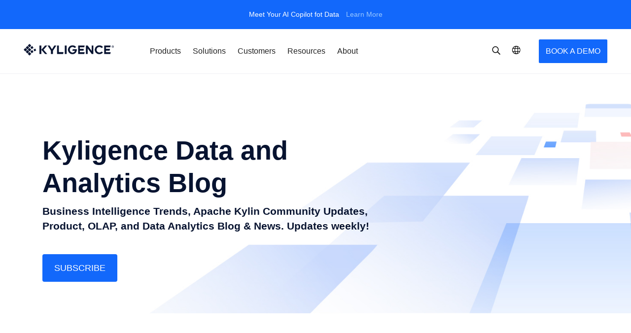

--- FILE ---
content_type: text/html; charset=UTF-8
request_url: https://kyligence.io/blog/?t=1664356118
body_size: 20886
content:
<!doctype html>
<html lang="en-US">
<head>
            <link rel="preload" href="https://kyligence.io/wp-content/themes/Kyligence_theme/css_v2/style.min.css?ver=4.90" as="style">

            <script>(function(w,d,s,l,i){w[l]=w[l]||[];w[l].push({'gtm.start':
                    new Date().getTime(),event:'gtm.js'});var f=d.getElementsByTagName(s)[0],
                j=d.createElement(s),dl=l!='dataLayer'?'&l='+l:'';j.async=true;j.src=
                'https://www.googletagmanager.com/gtm.js?id='+i+dl;f.parentNode.insertBefore(j,f);
            })(window,document,'script','dataLayer','GTM-TC8XHDF');var ga=null;</script>    
    <!-- /**
    * @license
    * MyFonts Webfont Build ID 3742344, 2019-04-02T14:29:33-0400
    *
    * The fonts listed in this notice are subject to the End User License
    * Agreement(s) entered into by the website owner. All other parties are
    * explicitly restricted from using the Licensed Webfonts(s).
    *
    * You may obtain a valid license at the URLs below.
    *
    * Webfont: Averta-Bold by Intelligent Design
    * URL: https://www.myfonts.com/fonts/intelligent-foundry/averta/bold/
    *
    * Webfont: Averta-Regular by Intelligent Design
    * URL: https://www.myfonts.com/fonts/intelligent-foundry/averta/regular/
    *
    * Webfont: Averta-Semibold by Intelligent Design
    * URL: https://www.myfonts.com/fonts/intelligent-foundry/averta/semibold/
    *
    *
    * License: https://www.myfonts.com/viewlicense?type=web&buildid=3742344
    * Licensed pageviews: 10,000
    * Webfonts copyright: Copyright (c) 2015 by Kostas Bartsokas. All rights reserved.
    *
    * © 2019 MyFonts Inc
    */ -->
        <meta charset="UTF-8">
    <meta name="viewport" content="width=device-width, initial-scale=1">
    <meta name="apple-mobile-web-app-capable" content="yes">
    <meta name="apple-mobile-web-app-title" content="Kyligence - The Big Data OLAP Platform for Faster Insights">
        <link rel="profile" href="http://gmpg.org/xfn/11">
    <link rel="pingback" href="https://kyligence.io/xmlrpc.php">
    <meta name='robots' content='max-image-preview:large' />
<link rel="alternate" href="https://kyligence.io/blog/" hreflang="en" />
<link rel="alternate" href="https://kyligence.io/zh/blog-zh/" hreflang="zh" />

	<!-- This site is optimized with the Yoast SEO Premium plugin v15.1.2 - https://yoast.com/wordpress/plugins/seo/ -->
	<title>Data Analytics Blog: Articles, Updates &amp; News | Kyligence</title>
	<meta name="description" content="Get product updates, partner news, and useful OLAP and Big Data analytics-related insights every week from the Kyligence Big Data Analytics Blog." />
	<meta name="robots" content="index, follow, max-snippet:-1, max-image-preview:large, max-video-preview:-1" />
	<link rel="canonical" href="https://kyligence.io/blog/" />
	<link rel="next" href="https://kyligence.io/blog/page/2/" />
	<meta property="og:locale" content="en_US" />
	<meta property="og:locale:alternate" content="zh_CN" />
	<meta property="og:type" content="article" />
	<meta property="og:title" content="Data Analytics Blog: Articles, Updates &amp; News | Kyligence" />
	<meta property="og:description" content="Get product updates, partner news, and useful OLAP and Big Data analytics-related insights every week from the Kyligence Big Data Analytics Blog." />
	<meta property="og:url" content="https://kyligence.io/blog/" />
	<meta property="og:site_name" content="Kyligence" />
	<meta name="twitter:card" content="summary_large_image" />
	<meta name="twitter:site" content="@kyligence" />
	<script type="application/ld+json" class="yoast-schema-graph">{"@context":"https://schema.org","@graph":[{"@type":"Organization","@id":"https://kyligence.io/#organization","name":"Kyligence","url":"https://kyligence.io/","sameAs":["https://www.facebook.com/kyligenceinc/","https://www.linkedin.com/company/kyligence/","https://twitter.com/kyligence"],"logo":{"@type":"ImageObject","@id":"https://kyligence.io/#logo","inLanguage":"en-US","url":"https://kyligence.io/wp-content/uploads/2019/03/png-kylogo-rgb-w163-LW.png","width":163,"height":163,"caption":"Kyligence"},"image":{"@id":"https://kyligence.io/#logo"}},{"@type":"WebSite","@id":"https://kyligence.io/#website","url":"https://kyligence.io/","name":"Kyligence","description":"The Big Data OLAP Platform for Faster Insights","publisher":{"@id":"https://kyligence.io/#organization"},"potentialAction":[{"@type":"SearchAction","target":"https://kyligence.io/?s={search_term_string}","query-input":"required name=search_term_string"}],"inLanguage":"en-US"},{"@type":["WebPage","CollectionPage"],"@id":"https://kyligence.io/blog/#webpage","url":"https://kyligence.io/blog/","name":"Data Analytics Blog: Articles, Updates & News | Kyligence","isPartOf":{"@id":"https://kyligence.io/#website"},"datePublished":"2019-02-06T10:26:34+00:00","dateModified":"2023-10-24T02:39:27+00:00","description":"Get product updates, partner news, and useful OLAP and Big Data analytics-related insights every week from the Kyligence Big Data Analytics Blog.","inLanguage":"en-US","potentialAction":[{"@type":"ReadAction","target":["https://kyligence.io/blog/"]}]}]}</script>
	<!-- / Yoast SEO Premium plugin. -->


<link rel='dns-prefetch' href='//js.hs-scripts.com' />
<link rel='dns-prefetch' href='//siteprod-cdn.kyligence.io' />
<link rel='dns-prefetch' href='//siteprod-s3-cdn.kyligence.io' />
<link rel='dns-prefetch' href='//www.googletagmanager.com' />
<link rel='dns-prefetch' href='//www.google-analytics.com' />
<link rel='dns-prefetch' href='//consent.cookiebot.com' />
<link rel='dns-prefetch' href='//consentcdn.cookiebot.com' />
<link rel='dns-prefetch' href='//static.addtoany.com' />
<link rel='dns-prefetch' href='//hm.baidu.com' />
<link rel='dns-prefetch' href='//fxgate.baidu.com' />
<link rel="alternate" type="application/rss+xml" title="Kyligence &raquo; Feed" href="https://kyligence.io/feed/" />
<link rel="alternate" type="application/rss+xml" title="Kyligence &raquo; Comments Feed" href="https://kyligence.io/comments/feed/" />
<link rel='stylesheet' id='wp-block-library-css'  href='https://kyligence.io/wp-includes/css/dist/block-library/style.min.css?ver=5.7.2' type='text/css' media='all' />
<link rel='stylesheet' id='wp-components-css'  href='https://kyligence.io/wp-includes/css/dist/components/style.min.css?ver=5.7.2' type='text/css' media='all' />
<link rel='stylesheet' id='wp-block-editor-css'  href='https://kyligence.io/wp-includes/css/dist/block-editor/style.min.css?ver=5.7.2' type='text/css' media='all' />
<link rel='stylesheet' id='wp-nux-css'  href='https://kyligence.io/wp-includes/css/dist/nux/style.min.css?ver=5.7.2' type='text/css' media='all' />
<link rel='stylesheet' id='wp-editor-css'  href='https://kyligence.io/wp-includes/css/dist/editor/style.min.css?ver=5.7.2' type='text/css' media='all' />
<link rel='stylesheet' id='mux_video_block_style-css'  href='https://kyligence.io/wp-content/plugins/ilab-media-tools/public/blocks/mediacloud-mux.blocks.style.css' type='text/css' media='all' />
<link rel='stylesheet' id='dashicons-css'  href='https://kyligence.io/wp-includes/css/dashicons.min.css?ver=5.7.2' type='text/css' media='all' />
<link rel='stylesheet' id='post-views-counter-frontend-css'  href='https://kyligence.io/wp-content/plugins/post-views-counter/css/frontend.min.css?ver=1.3.13' type='text/css' media='all' />
<link rel='stylesheet' id='smartideo_css-css'  href='https://kyligence.io/wp-content/plugins/smartideo/static/smartideo.css?ver=2.7.0' type='text/css' media='screen' />
<link rel='stylesheet' id='mcloud-elementor-css'  href='https://kyligence.io/wp-content/plugins/ilab-media-tools/public/css/mcloud-elementor.css?ver=4.2.37' type='text/css' media='all' />
<link rel='stylesheet' id='icon-fonts-css'  href='https://kyligence.io/wp-content/themes/Kyligence_theme/fonts/iconfont/iconmoon.svg?ver=4.90' type='text/css' media='all' />
<link rel='stylesheet' id='icon-styles-css'  href='https://kyligence.io/wp-content/themes/Kyligence_theme/css_v2/iconfont.css?ver=4.90' type='text/css' media='all' />
<link rel='stylesheet' id='theme-styles-css'  href='https://kyligence.io/wp-content/themes/Kyligence_theme/css_v2/style.min.css?ver=4.90' type='text/css' media='all' />
<link rel='stylesheet' id='app-css'  href='https://kyligence.io/wp-content/themes/Kyligence_theme/css_v2/dist/app.css?ver=4.90' type='text/css' media='all' />
<link rel='stylesheet' id='slick-css'  href='https://kyligence.io/wp-content/themes/Kyligence_theme/css_v2/vendors/slick-carousel/slick.min.css?ver=5.7.2' type='text/css' media='all' />
<link rel='stylesheet' id='slick-theme-css'  href='https://kyligence.io/wp-content/themes/Kyligence_theme/css_v2/vendors/slick-carousel/slick-theme.min.css?ver=5.7.2' type='text/css' media='all' />
<link rel='stylesheet' id='animate css-css'  href='https://kyligence.io/wp-content/themes/Kyligence_theme/css_v2/header-footer/animate.min.css?ver=4.90' type='text/css' media='all' />
<link rel='stylesheet' id='swiper css-css'  href='https://kyligence.io/wp-content/themes/Kyligence_theme/css_v2/header-footer/swiper-3.4.2.min.css?ver=4.90' type='text/css' media='all' />
<link rel='stylesheet' id='intlTelInput-style-css'  href='https://kyligence.io/wp-content/themes/Kyligence_theme/js_v2/vendors/intlTelInput/css/intlTelInput.min.css?ver=5.7.2' type='text/css' media='all' />
<link rel='stylesheet' id='addtoany-css'  href='https://kyligence.io/wp-content/plugins/add-to-any/addtoany.min.css?ver=1.15' type='text/css' media='all' />
<script type='text/javascript' src='https://kyligence.io/wp-includes/js/jquery/jquery.min.js?ver=3.5.1' id='jquery-core-js'></script>
<script type='text/javascript' src='https://kyligence.io/wp-includes/js/jquery/jquery-migrate.min.js?ver=3.3.2' id='jquery-migrate-js'></script>
<script type='text/javascript' src='https://kyligence.io/wp-content/plugins/add-to-any/addtoany.min.js?ver=1.1' id='addtoany-js'></script>

<script data-cfasync="false">
window.a2a_config=window.a2a_config||{};a2a_config.callbacks=[];a2a_config.overlays=[];a2a_config.templates={};
a2a_config.icon_color="transparent,#000000";
(function(d,s,a,b){a=d.createElement(s);b=d.getElementsByTagName(s)[0];a.async=1;a.src="https://static.addtoany.com/menu/page.js";b.parentNode.insertBefore(a,b);})(document,"script");
</script>
			<!-- DO NOT COPY THIS SNIPPET! Start of Page Analytics Tracking for HubSpot WordPress plugin v10.1.28-->
			<script type="text/javascript" class="hsq-set-content-id" data-content-id="standard-page">
				var _hsq = _hsq || [];
				_hsq.push(["setContentType", "standard-page"]);
			</script>
			<!-- DO NOT COPY THIS SNIPPET! End of Page Analytics Tracking for HubSpot WordPress plugin -->
			<link rel="icon" href="https://siteprod-s3-cdn.kyligence.io/2022/01/cropped-favicon-32x32.png" sizes="32x32" />
<link rel="icon" href="https://siteprod-s3-cdn.kyligence.io/2022/01/cropped-favicon-192x192.png" sizes="192x192" />
<link rel="apple-touch-icon" href="https://siteprod-s3-cdn.kyligence.io/2022/01/cropped-favicon-180x180.png" />
<meta name="msapplication-TileImage" content="https://siteprod-s3-cdn.kyligence.io/2022/01/cropped-favicon-270x270.png" />
    <script>
        var SERVER_TYPE = 'PRODUCTION';
    </script>
</head>

<body class="blog wp-custom-logo lang-en elementor-default elementor-kit-21991">
            <noscript>
                    <iframe src="https://www.googletagmanager.com/ns.html?id=GTM-TC8XHDF" height="0" width="0"
                            style="display:none;visibility:hidden"></iframe>
                </noscript>    <!--Block for Custom script-->

<div class="d-none"></div>

<!--End Block for Custom script-->


<div id="page" class="site">



        <!-- Eventbar -->
                    <div class="event">
            <p class="event-content">
                Meet Your AI Copilot fot Data                <a href="https://kyligence.io/copilot?utm_medium=website&utm_source=headerads" target="_blank">Learn More</a>
            </p>
        </div>
    

    <div class="global-mask-layer">
    </div>
    <!-- Header -->
    <div class="navik-header header-shadow navik-mega-menu mega-menu-fullwidth">
        <!-- 用来承担下拉菜单的背景白以及广告位图 -->
        <div class="menu-banner js_menu-banner">
            <div class="container">
                <div class="js_navbar_thumbnail-box mega-menu-thumbnail-box"></div>
            </div>
        </div>
        <div class="container">

            <!-- Navik header -->
            <div class="navik-header-container">
                <!-- mobile begin -->
                <div class="nav-menu-wrapper">
                    <!--Logo-->
                    <div class="logo" data-mobile-logo="https://kyligence.io/wp-content/themes/Kyligence_theme/images/header-footer/logo.png" data-sticky-logo="https://kyligence.io/wp-content/themes/Kyligence_theme/images/header-footer/logo.png">
                        <a href="https://kyligence.io/"><img src="https://kyligence.io/wp-content/themes/Kyligence_theme/images/header-footer/logo.png" alt="logo" /></a>
                    </div>

                    <!-- Burger menu -->
                    <div class="burger-menu">
                        <span></span>
                        <span></span>
                        <span></span>
                        <!-- <div> -->
                        <!-- <div class="line-menu first-line"></div>
                        <div class="line-menu"></div>
                        <div class="line-menu  last-line"></div> -->
                        <!-- </div> -->
                    </div>
                </div>
                <!-- mobile end -->
                <!-- pc begin -->
                <div class="logo-pc" data-mobile-logo="https://kyligence.io/wp-content/themes/Kyligence_theme/images/header-footer/logo.png" data-sticky-logo="https://kyligence.io/wp-content/themes/Kyligence_theme/images/header-footer/logo.png">
                    <a href="https://kyligence.io/"><img src="https://kyligence.io/wp-content/themes/Kyligence_theme/images/header-footer/logo.png" alt="logo" /></a>
                </div>
                <!--Navigation menu-->
                <nav class="navik-menu menu-caret submenu-top-border">
                    <!-- 菜单区 begin -->
                    <ul>
                        <li class="mega-menu"><a href="javascript:;">Products<i class="icon-ksd-arrow_down"></i></a>
   <ul>
	  <li class="dropdown_menu_k">
        <!-- Mega menu container -->
		  <div class="container mega-menu-container">
			<div class="subMenuBanner">
                <!-- Column -->
					<div class="mega-menu-thumbnail-box js_mega-menu-thumbnail-box">
                      <div class="mega-menu-box mt-m">
					  	<a href="https://kyligence.io/copilot/?utm_medium=website&utm_source=menuads" target="_blank">
							<div class="mega-menu-thumbnail">
							<img src="https://siteprod-s3-cdn.kyligence.io/2023/07/copilot-menu-ads-cover.png" alt="thumbnail" />
							</div>
							<p class="mega-menu-thumbnail-desc">
                                <span>Your AI Copilot for Data</span>
                            </p>
						</a>
					  </div>
				    </div>

			   <!-- Column -->
				<div class="subMenuList">
                 <div class="mega-menu-box">
                    <p class="mega-menu-heading">
                                            <a class="mega-menu-heading-link pc" href="https://kyligence.io/zen" target="_blank">Kyligence Zen<i class="menu-link-icon icon-ksd-arrow_down"></i></a>
                                            <span class="mobile">
                                                <span>Kyligence Zen</span>
                                                <a class="mega-menu-heading-link" href="https://kyligence.io/zen" target="_blank"><i class="icon-ksd-link"></i></a>
                                                <i class="arrow icon-ksd-arrow_down"></i>
                                            </span> 
                                        </p>
					 <ul class="mega-menu-list">
			
				       <li><a href="https://kyligence.io/copilot" target="_blank">Kyligence Copilot</a></li>
				   
				       <li><a href="https://kyligence.io/zen" target="_blank">Metrics Platform</a></li>
				   
				       <li><a href="https://zen-docs.kyligence.io/en/index.html" target="_blank">Documentation</a></li>
				   
			          </ul>
					 </div>
		            </div>
			   <!-- Column -->
				<div class="subMenuList">
                 <div class="mega-menu-box">
                    <p class="mega-menu-heading">
                                            <a class="mega-menu-heading-link pc" href="https://kyligence.io/kyligence-enterprise/" target="_blank">Kyligence Enterprise<i class="menu-link-icon icon-ksd-arrow_down"></i></a>
                                            <span class="mobile">
                                                <span>Kyligence Enterprise</span>
                                                <a class="mega-menu-heading-link" href="https://kyligence.io/kyligence-enterprise/" target="_blank"><i class="icon-ksd-link"></i></a>
                                                <i class="arrow icon-ksd-arrow_down"></i>
                                            </span> 
                                        </p>
					 <ul class="mega-menu-list">
			
				       <li><a href="https://kyligence.io/kyligence-enterprise/" target="_blank">OLAP Platform</a></li>
				   
				       <li><a href="https://kyligence.io/kyligence-for-aws/" target="_blank">OLAP on AWS</a></li>
				   
				       <li><a href="https://kyligence.io/kyligence-for-azure/" target="_blank">OLAP on Azure</a></li>
				   
				       <li><a href="https://kyligence.io/olap-on-google-cloud-platform/" target="_blank">OLAP on Google Cloud</a></li>
				   
				       <li><a href="https://kyligence.io/kyligence-managed-services/" target="_blank">Managed Services</a></li>
				   
				       <li><a href="https://docs.kyligence.io/?lang=en" target="_blank">Documentation</a></li>
				   
			          </ul>
					 </div>
		            </div>
		   </div>
	     </li>
	    </ul>
	</li><li class="mega-menu"><a href="javascript:;">Solutions<i class="icon-ksd-arrow_down"></i></a>
   <ul>
	  <li class="dropdown_menu_k">
        <!-- Mega menu container -->
		  <div class="container mega-menu-container">
			<div class="subMenuBanner">
                <!-- Column -->
					<div class="mega-menu-thumbnail-box js_mega-menu-thumbnail-box">
                      <div class="mega-menu-box mt-m">
					  	<a href="https://kyligence.io/copilot/?utm_medium=website&utm_source=menuads" target="_blank">
							<div class="mega-menu-thumbnail">
							<img src="https://siteprod-s3-cdn.kyligence.io/2023/07/copilot-menu-ads-cover.png" alt="thumbnail" />
							</div>
							<p class="mega-menu-thumbnail-desc">
                                <span>Your AI Copilot for Data</span>
                            </p>
						</a>
					  </div>
				    </div>

			   <!-- Column -->
				<div class="subMenuList">
                 <div class="mega-menu-box">
                    <p class="mega-menu-heading">Metrics Platform<span class="mobile"><i class="arrow icon-ksd-arrow_down"></i></span></p>
					 <ul class="mega-menu-list">
			
				       <li><a href="https://kyligence.io/metrics-store" target="_blank">Metrics Store</a></li>
				   
				       <li><a href="https://kyligence.io/ai_powered_analytics_copilot_for_e_commerce/" target="_blank">E-commerce</a></li>
				   
				       <li><a href="https://kyligence.io/embed-an-ai-copilot-into-your-data-app/" target="_blank">Data App</a></li>
				   
				       <li><a href="https://kyligence.io/ai-powered-digital-marketing-insights/" target="_blank">Digital Marketing</a></li>
				   
				       <li><a href="https://kyligence.io/supercharge-online-retail-business-strategy-with-ai-copilot/" target="_blank">Online Retail</a></li>
				   
				       <li><a href="https://kyligence.io/transform-restaurant-operations-ai-copilot/" target="_blank">Restaurant Operations</a></li>
				   
			          </ul>
					 </div>
		            </div>
			   <!-- Column -->
				<div class="subMenuList">
                 <div class="mega-menu-box">
                    <p class="mega-menu-heading">OLAP Platform<span class="mobile"><i class="arrow icon-ksd-arrow_down"></i></span></p>
					 <ul class="mega-menu-list">
			
				       <li><a href="https://kyligence.io/olap-on-data-lake" target="_blank">OLAP on Data Lakes</a></li>
				   
				       <li><a href="https://kyligence.io/ssas-alternative/" target="_blank">SSAS Modernization</a></li>
				   
				       <li><a href="https://kyligence.io/tableau-solution/" target="_blank">Tableau Integration</a></li>
				   
				       <li><a href="https://kyligence.io/power-bi-solution/" target="_blank">Power BI Integration</a></li>
				   
				       <li><a href="https://kyligence.io/microstrategy-solution/" target="_blank">MicroStrategy Integration</a></li>
				   
				       <li><a href="https://kyligence.io/cognos-enhancement" target="_blank">Cognos Enhancement</a></li>
				   
			          </ul>
					 </div>
		            </div>
		   </div>
	     </li>
	    </ul>
	</li><li class="mega-menu"><a href="javascript:;">Customers<i class="icon-ksd-arrow_down"></i></a>
   <ul>
	  <li class="dropdown_menu_k">
        <!-- Mega menu container -->
		  <div class="container mega-menu-container">
			<div class="subMenuBanner">
                <!-- Column -->
					<div class="mega-menu-thumbnail-box js_mega-menu-thumbnail-box">
                      <div class="mega-menu-box mt-m">
					  	<a href="https://kyligence.io/copilot/?utm_medium=website&utm_source=menuads" target="_blank">
							<div class="mega-menu-thumbnail">
							<img src="https://siteprod-s3-cdn.kyligence.io/2023/07/copilot-menu-ads-cover.png" alt="thumbnail" />
							</div>
							<p class="mega-menu-thumbnail-desc">
                                <span>Your AI Copilot for Data</span>
                            </p>
						</a>
					  </div>
				    </div>

			   <!-- Column -->
				<div class="subMenuList">
                 <div class="mega-menu-box">
                    <p class="mega-menu-heading">Customers<span class="mobile"><i class="arrow icon-ksd-arrow_down"></i></span></p>
					 <ul class="mega-menu-list">
			
				       <li><a href="https://kyligence.io/customer-overview/" target="_blank">Customer Overview</a></li>
				   
			          </ul>
					 </div>
		            </div>
		   </div>
	     </li>
	    </ul>
	</li><li class="mega-menu"><a href="javascript:;">Resources<i class="icon-ksd-arrow_down"></i></a>
   <ul>
	  <li class="dropdown_menu_k">
        <!-- Mega menu container -->
		  <div class="container mega-menu-container">
			<div class="subMenuBanner">
                <!-- Column -->
					<div class="mega-menu-thumbnail-box js_mega-menu-thumbnail-box">
                      <div class="mega-menu-box mt-m">
					  	<a href="https://kyligence.io/resources/definitive-guide-decision-intelligence/" target="_blank">
							<div class="mega-menu-thumbnail">
							<img src="https://siteprod-s3-cdn.kyligence.io/2023/11/decision_intelligence_featured.png" alt="thumbnail" />
							</div>
							<p class="mega-menu-thumbnail-desc">
                                <span>Definitive Guide to Decision Intelligence </span><img alt="kyligence zen" src="https://siteprod-s3-cdn.kyligence.io/2023/02/brVyLS7B-1677477609-small-NEW.svg" />
                            </p>
						</a>
					  </div>
				    </div>

			   <!-- Column -->
				<div class="subMenuList">
                 <div class="mega-menu-box">
                    <p class="mega-menu-heading">Recommended<span class="mobile"><i class="arrow icon-ksd-arrow_down"></i></span></p>
					 <ul class="mega-menu-list">
			
				       <li><a href="https://kyligence.io/blog/what-is-augmented-analytics/" target="_blank">Augmented Analytics</a></li>
				   
				       <li><a href="https://kyligence.io/blog/?category=artificial-intelligence" target="_blank">Artificial Intelligence</a></li>
				   
				       <li><a href="https://kyligence.io/blog/semantic-layer-the-bi-trend-in-2023/" target="_blank">Semantic Layer</a></li>
				   
				       <li><a href="https://kyligence.io/blog/?category=business-analytics" target="_blank">Business Analytics</a></li>
				   
				       <li><a href="https://kyligence.io/blog/?category=metrics-store" target="_blank">Metrics Store</a></li>
				   
			          </ul>
					 </div>
		            </div>
			   <!-- Column -->
				<div class="subMenuList">
                 <div class="mega-menu-box">
                    <p class="mega-menu-heading">Resources<span class="mobile"><i class="arrow icon-ksd-arrow_down"></i></span></p>
					 <ul class="mega-menu-list">
			
				       <li><a href="https://kyligence.io/resource/data-sheets-and-e-book/" target="_blank">White Papers</a></li>
				   
				       <li><a href="https://kyligence.io/blog/" target="_blank">Blogs</a></li>
				   
				       <li><a href="https://kyligence.io/resource/videos/" target="_blank">Videos</a></li>
				   
			          </ul>
					 </div>
		            </div>
			   <!-- Column -->
				<div class="subMenuList">
                 <div class="mega-menu-box">
                    <p class="mega-menu-heading">Apache Kylin<span class="mobile"><i class="arrow icon-ksd-arrow_down"></i></span></p>
					 <ul class="mega-menu-list">
			
				       <li><a href="https://kyligence.io/comparing-kylin-vs-kyligence/" target="_blank">Kylin vs. Kyligence</a></li>
				   
				       <li><a href="https://kyligence.io/resources/kyligence-odbc-driver-for-apache-kylin-2/" target="_blank">Apache Kylin ODBC Driver</a></li>
				   
				       <li><a href="https://kyligence.io/blog/?category=apache-kylin" target="_blank">Apache Kylin Blog</a></li>
				   
			          </ul>
					 </div>
		            </div>
		   </div>
	     </li>
	    </ul>
	</li><li class="mega-menu"><a href="javascript:;">About<i class="icon-ksd-arrow_down"></i></a>
   <ul>
	  <li class="dropdown_menu_k">
        <!-- Mega menu container -->
		  <div class="container mega-menu-container">
			<div class="subMenuBanner">
                <!-- Column -->
					<div class="mega-menu-thumbnail-box js_mega-menu-thumbnail-box">
                      <div class="mega-menu-box mt-m">
					  	<a href="https://kyligence.io/copilot/?utm_medium=website&utm_source=menuads" target="_blank">
							<div class="mega-menu-thumbnail">
							<img src="https://siteprod-s3-cdn.kyligence.io/2023/07/copilot-menu-ads-cover.png" alt="thumbnail" />
							</div>
							<p class="mega-menu-thumbnail-desc">
                                <span>Your AI Copilot for Data</span>
                            </p>
						</a>
					  </div>
				    </div>

			   <!-- Column -->
				<div class="subMenuList">
                 <div class="mega-menu-box">
                    <p class="mega-menu-heading">About<span class="mobile"><i class="arrow icon-ksd-arrow_down"></i></span></p>
					 <ul class="mega-menu-list">
			
				       <li><a href="https://kyligence.io/company/" target="_blank">About Kyligence</a></li>
				   
				       <li><a href="https://kyligence.io/newsroom/" target="_blank">Newsroom</a></li>
				   
				       <li><a href="https://kyligence.io/events/" target="_blank">Events</a></li>
				   
				       <li><a href="https://kyligence.io/careers/" target="_blank">Careers</a></li>
				   
				       <li><a href="https://kyligence.io/contact-us/" target="_blank">Contact Us</a></li>
				   
			          </ul>
					 </div>
		            </div>
			   <!-- Column -->
				<div class="subMenuList">
                 <div class="mega-menu-box">
                    <p class="mega-menu-heading">Partners<span class="mobile"><i class="arrow icon-ksd-arrow_down"></i></span></p>
					 <ul class="mega-menu-list">
			
				       <li><a href="https://kyligence.io/partners/" target="_blank">Kyligence Partner Overview</a></li>
				   
				       <li><a href="https://kyligence.io/become-a-partner/" target="_blank">Become a Partner</a></li>
				   
				       <li><a href="https://kyligence.io/partner-page/" target="_blank">Find a Partner</a></li>
				   
				       <li><a href="https://kyligence.io/kyligence-affiliate-program/" target="_blank">Kyligence Affiliate Program</a></li>
				   
			          </ul>
					 </div>
		            </div>
		   </div>
	     </li>
	    </ul>
	</li>                    </ul>
                    <!-- 菜单区 end -->
                    <!-- Mobile Menu section: social media -->
                    <div class="navigation-footer">
                        <div class="account-language">
                            <div class="account-mobile">
                                <i class="icon-ksd-user js_account_user_btn"></i>
                                <ul class="userOptions js_userOptions">
                                                                                                                <li>
                                                                                                                                            <a href="https://zen.kyligence.io/en/user/register?t=1664356118" target="_blank">
                                                    Register                                                </a>
                                                                                    </li>
                                        <li>
                                                                                    </li>
                                                                    </ul>
                            </div>

                            <div class="translate_wrapper js_headerMenuContainer">
                                <div class="js_trigger_switch_lang">
                                    <div class="switchLang">
                                        <i class="icon-ksd-language"></i>
                                        <span class="language-txt colorb">English</span>
                                        <i class="icon-ksd-arrow_down js_toggle_arrow"></i>
                                    </div>
                                </div>

                                <div class="more_lang">
                                    <div class="lang_item " data-value='cn'>
                                        <a href="https://kyligence.io/zh/blog-zh/?t=1768753113"><i class="icon-ksd-choose_small"></i> 中文</a>
                                    </div>
                                    <div class="lang_item active" data-value='en'>
                                        <a href="https://kyligence.io/blog/?t=1768753113"><i class="icon-ksd-choose_small"></i> English</a>
                                    </div>
                                </div>
                            </div>
                        </div>
                        <div class="subscribe">
                            <p class="subscribe-title">Subscribe to our newsletter></p>
                            <p>Get the latest products updates, community events and other news.</p>
                            <a class="subscribe_btn" href="#modal-one">Subscribe</a>
                        </div>


                        <div class="social-media">
                                                                <a href="https://www.linkedin.com/company/kyligence" target="_blank" rel="noreferer, noopener">
                                        <img alt="social" src="https://siteprod-s3-cdn.kyligence.io/2022/01/jvNg8PeR-Linkedin_header.svg"  />
                                    </a>
                                                                    <a href="https://mobile.twitter.com/kyligence" target="_blank" rel="noreferer, noopener">
                                        <img alt="social" src="https://siteprod-s3-cdn.kyligence.io/2022/01/N4fJ5Ky8-Twitter_header.svg"  />
                                    </a>
                                                                    <a href="https://www.youtube.com/channel/UCl3LKQ-p2nLgKkZHcXGLHpg?app=desktop" target="_blank" rel="noreferer, noopener">
                                        <img alt="social" src="https://siteprod-s3-cdn.kyligence.io/2022/01/QWzJ8bMC-Youtube_header.svg"  />
                                    </a>
                                                        </div>
                    </div>
                </nav>
                <!--pc section: right operation button-->
                <div class="navik-oper-box">
                    <!-- 改版第一版隐藏搜索按钮 -->
                    <div class="search js_search" style="">
                        <i class="icon-ksd-search"></i>
                    </div>
                    <div class="lang-switcher">
                        <i class="icon-ksd-language"></i>
                        <ul class="switcher-options">
                            <li class="" data-value='cn'><a href="https://kyligence.io/zh/blog-zh/?t=1768753113"><i class="icon-ksd-choose_small"></i> 中文</a></li>
                            <li class="active" data-value='en'><a href="https://kyligence.io/blog/?t=1768753113"><i class="icon-ksd-choose_small"></i> English</a></li>
                        </ul>
                    </div>
                    <!-- 如果已登录，将信息收起到 icon 中 -->
                                        <!-- 如果没登录，就平铺显示注册和登录 -->
                                                                    <!-- cn 区的才显示注册按钮 -->
                                                                                                            <div class="submenu-right free-trial">
                            <a class="button" href="#modal-live-try-zen" target="">
                                BOOK A DEMO                            </a>
                        </div>
                                    </div>
                <!-- pc end -->
            </div>
        </div>
        <div class="container searchFormContainer">
            <!-- 搜索输入框区 begin -->
            <div class="navik-container-ps">
                <div class="mask-layer js_mask-layer">
                    <form id="search_mini_form" class="search-form" action="/search-page" method="post">
                        <div class="form-search">
                            <input id="search" autofocus type="text" name="psearch" value="" placeholder="Input key value" class="input-text" maxlength="128" />
                            <i class="search-icon icon-ksd-search"></i>
                            <i class="js_close-icon close-icon icon-ksd-close"></i>
                        </div>
                    </form>
                </div>
            </div>
            <!-- 搜素输入框区 end -->
        </div>
    </div>


<link rel='stylesheet' id='elementor-icons-css'  href='https://siteprod-cn-cdn.kyligence.io/wp-content/plugins/elementor/assets/lib/eicons/css/elementor-icons.min.css?ver=3.2.3' type='text/css' media='all' />


    <section class="hero-section">

        
        <div class="hero-bg-image "
             style="background-image: url(https://siteprod-s3-cdn.kyligence.io/2022/01/post-page-default-banner.jpeg)"></div>

        <div class="container" style="position: relative;">

            
                                        <h1 class="h2 hero-section-title col-lg-8 col-md-10 col-12 p-0 ">
                    Kyligence Data and Analytics Blog                </h1>
            
                            <h5 class="hero-section-subtitle col-lg-8 col-md-10 col-12 p-0 ">
                    Business Intelligence Trends, Apache Kylin Community Updates, Product, OLAP, and Data Analytics Blog & News. Updates weekly!                </h5>
            
                            <div class="link-wrap-hero">
                    <a class="red_btn hvr-round" href="#modal-one"
                       target="">
                        Subscribe                    </a>
                </div>
                    </div>
    </section>


    <section class="main-blog-section">

        <div class="container">
            <!-- <form class="filter-search-form" method="GET" action="">

                <div class="mdc-tab-container">
                    <div class="mdc-tab-scroller">
                        <div class="search-container postsearch">
                            <input id="post_search" name="psearch" class="elemserch keyupVal"
                                   placeholder="Search…" value="">
                            <span class="s-close"></span>
                            <span class="line"></span>
                        </div>
                    </div>
                </div>

            </form> -->
            


            <div class="row" id="blog-post">
                                    <div class="main-blog-block">
                        <div class="col-lg-4  col-12 post-image">
                            <div class="wrap-post-image">
                                <a href="https://kyligence.io/blog/building-a-metrics-store-for-snowflake/">
                                                                            <div class="post-image"
                                             style="background-image: url(https://siteprod-s3-cdn.kyligence.io/2023/11/screenshot-20231123-103628.png)"></div>
                                                                    </a>
                            </div>
                        </div>

                        <div class="col-lg-7 col-12 post-text">
                            <div class="post-category">
                                <a class="link-category">
                                    Blog                                </a>
                                                                    <a class="link-category"
                                       href="https://kyligence.io/blog/?category=metrics-kpis">
                                        | Metrics &amp; KPIs                                    </a>
                                                            </div>
                            <div class="post-description">
                                <a href="https://kyligence.io/blog/building-a-metrics-store-for-snowflake/">
                                    <h2 class="h5 title-post">
                                        Building a Metrics Store for Snowflake                                    </h2>
                                </a>
                                <div class="content-editor">
                                    A metric store is a specialized data storage architecture designed to handle the ingestion, storage, aggregation, and analysis of metrics data. Metrics data, often ...                                </div>
                            </div>
                            <div class="meta-info-post">
                                <div class="par-descr">

                                                                                                                        <span class="author-post">
                                    by Kaige Liu |
                                </span>
                                                                            

                                    <span class="date">
                                            Feb. 20, 2024                                        </span>
                                </div>
                                <div class="share-block">
                                    <div class="addtoany_shortcode"><div class="a2a_kit a2a_kit_size_32 addtoany_list" data-a2a-url="https://kyligence.io/blog/building-a-metrics-store-for-snowflake/" data-a2a-title="Building a Metrics Store for Snowflake"><a class="a2a_button_linkedin" href="https://www.addtoany.com/add_to/linkedin?linkurl=https%3A%2F%2Fkyligence.io%2Fblog%2Fbuilding-a-metrics-store-for-snowflake%2F&amp;linkname=Building%20a%20Metrics%20Store%20for%20Snowflake" title="LinkedIn" rel="nofollow noopener" target="_blank"></a><a class="a2a_button_facebook" href="https://www.addtoany.com/add_to/facebook?linkurl=https%3A%2F%2Fkyligence.io%2Fblog%2Fbuilding-a-metrics-store-for-snowflake%2F&amp;linkname=Building%20a%20Metrics%20Store%20for%20Snowflake" title="Facebook" rel="nofollow noopener" target="_blank"></a><a class="a2a_button_twitter" href="https://www.addtoany.com/add_to/twitter?linkurl=https%3A%2F%2Fkyligence.io%2Fblog%2Fbuilding-a-metrics-store-for-snowflake%2F&amp;linkname=Building%20a%20Metrics%20Store%20for%20Snowflake" title="Twitter" rel="nofollow noopener" target="_blank"></a></div></div>                                    <span id="share-btn">
                                        </span>
                                </div>

                            </div>

                        </div>
                    </div>

                                    <div class="main-blog-block">
                        <div class="col-lg-4  col-12 post-image">
                            <div class="wrap-post-image">
                                <a href="https://kyligence.io/blog/revolutionizing-data-analysis-aws-bedrock/">
                                                                            <div class="post-image"
                                             style="background-image: url(https://siteprod-s3-cdn.kyligence.io/2024/01/aws_bedrock_cover.jpg)"></div>
                                                                    </a>
                            </div>
                        </div>

                        <div class="col-lg-7 col-12 post-text">
                            <div class="post-category">
                                <a class="link-category">
                                    Blog                                </a>
                                                                    <a class="link-category"
                                       href="https://kyligence.io/blog/?category=business-analytics">
                                        | Business Analytics                                    </a>
                                                            </div>
                            <div class="post-description">
                                <a href="https://kyligence.io/blog/revolutionizing-data-analysis-aws-bedrock/">
                                    <h2 class="h5 title-post">
                                        AWS Bedrock and Kyligence Copilot: Revolutionizing Data Analysis                                    </h2>
                                </a>
                                <div class="content-editor">
                                    <p>Unlock potentials of analytics query accelerators for swift data processing and insights from cloud data lakes. Explore advanced features of Kyligence Zen.</p>
                                </div>
                            </div>
                            <div class="meta-info-post">
                                <div class="par-descr">

                                                                                                                        <span class="author-post">
                                    by Kaige Liu |
                                </span>
                                                                            

                                    <span class="date">
                                            Jan. 10, 2024                                        </span>
                                </div>
                                <div class="share-block">
                                    <div class="addtoany_shortcode"><div class="a2a_kit a2a_kit_size_32 addtoany_list" data-a2a-url="https://kyligence.io/blog/revolutionizing-data-analysis-aws-bedrock/" data-a2a-title="AWS Bedrock and Kyligence Copilot: Revolutionizing Data Analysis"><a class="a2a_button_linkedin" href="https://www.addtoany.com/add_to/linkedin?linkurl=https%3A%2F%2Fkyligence.io%2Fblog%2Frevolutionizing-data-analysis-aws-bedrock%2F&amp;linkname=AWS%20Bedrock%20and%20Kyligence%20Copilot%3A%20Revolutionizing%20Data%20Analysis" title="LinkedIn" rel="nofollow noopener" target="_blank"></a><a class="a2a_button_facebook" href="https://www.addtoany.com/add_to/facebook?linkurl=https%3A%2F%2Fkyligence.io%2Fblog%2Frevolutionizing-data-analysis-aws-bedrock%2F&amp;linkname=AWS%20Bedrock%20and%20Kyligence%20Copilot%3A%20Revolutionizing%20Data%20Analysis" title="Facebook" rel="nofollow noopener" target="_blank"></a><a class="a2a_button_twitter" href="https://www.addtoany.com/add_to/twitter?linkurl=https%3A%2F%2Fkyligence.io%2Fblog%2Frevolutionizing-data-analysis-aws-bedrock%2F&amp;linkname=AWS%20Bedrock%20and%20Kyligence%20Copilot%3A%20Revolutionizing%20Data%20Analysis" title="Twitter" rel="nofollow noopener" target="_blank"></a></div></div>                                    <span id="share-btn">
                                        </span>
                                </div>

                            </div>

                        </div>
                    </div>

                                    <div class="main-blog-block">
                        <div class="col-lg-4  col-12 post-image">
                            <div class="wrap-post-image">
                                <a href="https://kyligence.io/blog/build-your-data-copilot-on-aws-s3/">
                                                                            <div class="post-image"
                                             style="background-image: url(https://siteprod-s3-cdn.kyligence.io/2024/01/copilot_S3_cover.jpg)"></div>
                                                                    </a>
                            </div>
                        </div>

                        <div class="col-lg-7 col-12 post-text">
                            <div class="post-category">
                                <a class="link-category">
                                    Blog                                </a>
                                                                    <a class="link-category"
                                       href="https://kyligence.io/blog/?category=artificial-intelligence">
                                        | Artificial Intelligence                                    </a>
                                                            </div>
                            <div class="post-description">
                                <a href="https://kyligence.io/blog/build-your-data-copilot-on-aws-s3/">
                                    <h2 class="h5 title-post">
                                        Build Your Data Copilot on AWS S3                                    </h2>
                                </a>
                                <div class="content-editor">
                                    <p>Optimize data analytics with AWS S3. Leverage large language models and accelerate decision-making.</p>
                                </div>
                            </div>
                            <div class="meta-info-post">
                                <div class="par-descr">

                                                                                                                        <span class="author-post">
                                    by Dong Li |
                                </span>
                                                                            

                                    <span class="date">
                                            Jan. 10, 2024                                        </span>
                                </div>
                                <div class="share-block">
                                    <div class="addtoany_shortcode"><div class="a2a_kit a2a_kit_size_32 addtoany_list" data-a2a-url="https://kyligence.io/blog/build-your-data-copilot-on-aws-s3/" data-a2a-title="Build Your Data Copilot on AWS S3"><a class="a2a_button_linkedin" href="https://www.addtoany.com/add_to/linkedin?linkurl=https%3A%2F%2Fkyligence.io%2Fblog%2Fbuild-your-data-copilot-on-aws-s3%2F&amp;linkname=Build%20Your%20Data%20Copilot%20on%20AWS%20S3" title="LinkedIn" rel="nofollow noopener" target="_blank"></a><a class="a2a_button_facebook" href="https://www.addtoany.com/add_to/facebook?linkurl=https%3A%2F%2Fkyligence.io%2Fblog%2Fbuild-your-data-copilot-on-aws-s3%2F&amp;linkname=Build%20Your%20Data%20Copilot%20on%20AWS%20S3" title="Facebook" rel="nofollow noopener" target="_blank"></a><a class="a2a_button_twitter" href="https://www.addtoany.com/add_to/twitter?linkurl=https%3A%2F%2Fkyligence.io%2Fblog%2Fbuild-your-data-copilot-on-aws-s3%2F&amp;linkname=Build%20Your%20Data%20Copilot%20on%20AWS%20S3" title="Twitter" rel="nofollow noopener" target="_blank"></a></div></div>                                    <span id="share-btn">
                                        </span>
                                </div>

                            </div>

                        </div>
                    </div>

                                    <div class="main-blog-block">
                        <div class="col-lg-4  col-12 post-image">
                            <div class="wrap-post-image">
                                <a href="https://kyligence.io/blog/build-your-data-copilot-on-snowflake/">
                                                                            <div class="post-image"
                                             style="background-image: url(https://siteprod-s3-cdn.kyligence.io/2024/01/copilot_snowflake.jpg)"></div>
                                                                    </a>
                            </div>
                        </div>

                        <div class="col-lg-7 col-12 post-text">
                            <div class="post-category">
                                <a class="link-category">
                                    Blog                                </a>
                                                                    <a class="link-category"
                                       href="https://kyligence.io/blog/?category=artificial-intelligence">
                                        | Artificial Intelligence                                    </a>
                                                            </div>
                            <div class="post-description">
                                <a href="https://kyligence.io/blog/build-your-data-copilot-on-snowflake/">
                                    <h2 class="h5 title-post">
                                        Build Your Data Copilot on Snowflake                                    </h2>
                                </a>
                                <div class="content-editor">
                                    <p>Optimize data analytics with Snowflake's Data Copilot. Leverage large language models and accelerate decision-making.</p>
                                </div>
                            </div>
                            <div class="meta-info-post">
                                <div class="par-descr">

                                                                                                                        <span class="author-post">
                                    by Dong Li |
                                </span>
                                                                            

                                    <span class="date">
                                            Jan. 08, 2024                                        </span>
                                </div>
                                <div class="share-block">
                                    <div class="addtoany_shortcode"><div class="a2a_kit a2a_kit_size_32 addtoany_list" data-a2a-url="https://kyligence.io/blog/build-your-data-copilot-on-snowflake/" data-a2a-title="Build Your Data Copilot on Snowflake"><a class="a2a_button_linkedin" href="https://www.addtoany.com/add_to/linkedin?linkurl=https%3A%2F%2Fkyligence.io%2Fblog%2Fbuild-your-data-copilot-on-snowflake%2F&amp;linkname=Build%20Your%20Data%20Copilot%20on%20Snowflake" title="LinkedIn" rel="nofollow noopener" target="_blank"></a><a class="a2a_button_facebook" href="https://www.addtoany.com/add_to/facebook?linkurl=https%3A%2F%2Fkyligence.io%2Fblog%2Fbuild-your-data-copilot-on-snowflake%2F&amp;linkname=Build%20Your%20Data%20Copilot%20on%20Snowflake" title="Facebook" rel="nofollow noopener" target="_blank"></a><a class="a2a_button_twitter" href="https://www.addtoany.com/add_to/twitter?linkurl=https%3A%2F%2Fkyligence.io%2Fblog%2Fbuild-your-data-copilot-on-snowflake%2F&amp;linkname=Build%20Your%20Data%20Copilot%20on%20Snowflake" title="Twitter" rel="nofollow noopener" target="_blank"></a></div></div>                                    <span id="share-btn">
                                        </span>
                                </div>

                            </div>

                        </div>
                    </div>

                                    <div class="main-blog-block">
                        <div class="col-lg-4  col-12 post-image">
                            <div class="wrap-post-image">
                                <a href="https://kyligence.io/blog/7-ai-analytics-tools-transform-your-data-game-effortlessly/">
                                                                            <div class="post-image"
                                             style="background-image: url(https://siteprod-s3-cdn.kyligence.io/2023/11/top_ai_analytics_cover-1.jpg)"></div>
                                                                    </a>
                            </div>
                        </div>

                        <div class="col-lg-7 col-12 post-text">
                            <div class="post-category">
                                <a class="link-category">
                                    Blog                                </a>
                                                                    <a class="link-category"
                                       href="https://kyligence.io/blog/?category=artificial-intelligence">
                                        | Artificial Intelligence                                    </a>
                                                            </div>
                            <div class="post-description">
                                <a href="https://kyligence.io/blog/7-ai-analytics-tools-transform-your-data-game-effortlessly/">
                                    <h2 class="h5 title-post">
                                        These 7 AI Analytics Tools Can Transform Your Data Game Effortlessly!                                    </h2>
                                </a>
                                <div class="content-editor">
                                    <p>Discover the 7 top AI analytics tools! Learn about their pros, cons, and pricing, and choose the best one to transform your business.</p>
                                </div>
                            </div>
                            <div class="meta-info-post">
                                <div class="par-descr">

                                                                                                                        <span class="author-post">
                                    by Muhammad Ali Iqbal |
                                </span>
                                                                            

                                    <span class="date">
                                            Nov. 21, 2023                                        </span>
                                </div>
                                <div class="share-block">
                                    <div class="addtoany_shortcode"><div class="a2a_kit a2a_kit_size_32 addtoany_list" data-a2a-url="https://kyligence.io/blog/7-ai-analytics-tools-transform-your-data-game-effortlessly/" data-a2a-title="These 7 AI Analytics Tools Can Transform Your Data Game Effortlessly!"><a class="a2a_button_linkedin" href="https://www.addtoany.com/add_to/linkedin?linkurl=https%3A%2F%2Fkyligence.io%2Fblog%2F7-ai-analytics-tools-transform-your-data-game-effortlessly%2F&amp;linkname=These%207%20AI%20Analytics%20Tools%20Can%20Transform%20Your%20Data%20Game%20Effortlessly%21" title="LinkedIn" rel="nofollow noopener" target="_blank"></a><a class="a2a_button_facebook" href="https://www.addtoany.com/add_to/facebook?linkurl=https%3A%2F%2Fkyligence.io%2Fblog%2F7-ai-analytics-tools-transform-your-data-game-effortlessly%2F&amp;linkname=These%207%20AI%20Analytics%20Tools%20Can%20Transform%20Your%20Data%20Game%20Effortlessly%21" title="Facebook" rel="nofollow noopener" target="_blank"></a><a class="a2a_button_twitter" href="https://www.addtoany.com/add_to/twitter?linkurl=https%3A%2F%2Fkyligence.io%2Fblog%2F7-ai-analytics-tools-transform-your-data-game-effortlessly%2F&amp;linkname=These%207%20AI%20Analytics%20Tools%20Can%20Transform%20Your%20Data%20Game%20Effortlessly%21" title="Twitter" rel="nofollow noopener" target="_blank"></a></div></div>                                    <span id="share-btn">
                                        </span>
                                </div>

                            </div>

                        </div>
                    </div>

                                    <div class="main-blog-block">
                        <div class="col-lg-4  col-12 post-image">
                            <div class="wrap-post-image">
                                <a href="https://kyligence.io/blog/saas-metrics-that-matter-for-customer-success/">
                                                                            <div class="post-image"
                                             style="background-image: url(https://siteprod-s3-cdn.kyligence.io/2023/11/SaaS_metrics_cover.jpg)"></div>
                                                                    </a>
                            </div>
                        </div>

                        <div class="col-lg-7 col-12 post-text">
                            <div class="post-category">
                                <a class="link-category">
                                    Blog                                </a>
                                                                    <a class="link-category"
                                       href="https://kyligence.io/blog/?category=product-led-growth">
                                        | Product-led Growth                                    </a>
                                                            </div>
                            <div class="post-description">
                                <a href="https://kyligence.io/blog/saas-metrics-that-matter-for-customer-success/">
                                    <h2 class="h5 title-post">
                                        SaaS Metrics that Matter for Customer Success                                    </h2>
                                </a>
                                <div class="content-editor">
                                    <p>Discover operational and executive SaaS metrics that matter for customers success, importance, and why you should track them with Kyligence Zen. </p>
                                </div>
                            </div>
                            <div class="meta-info-post">
                                <div class="par-descr">

                                                                                                                        <span class="author-post">
                                    by Joanna He |
                                </span>
                                                                            

                                    <span class="date">
                                            Nov. 15, 2023                                        </span>
                                </div>
                                <div class="share-block">
                                    <div class="addtoany_shortcode"><div class="a2a_kit a2a_kit_size_32 addtoany_list" data-a2a-url="https://kyligence.io/blog/saas-metrics-that-matter-for-customer-success/" data-a2a-title="SaaS Metrics that Matter for Customer Success"><a class="a2a_button_linkedin" href="https://www.addtoany.com/add_to/linkedin?linkurl=https%3A%2F%2Fkyligence.io%2Fblog%2Fsaas-metrics-that-matter-for-customer-success%2F&amp;linkname=SaaS%20Metrics%20that%20Matter%20for%20Customer%20Success" title="LinkedIn" rel="nofollow noopener" target="_blank"></a><a class="a2a_button_facebook" href="https://www.addtoany.com/add_to/facebook?linkurl=https%3A%2F%2Fkyligence.io%2Fblog%2Fsaas-metrics-that-matter-for-customer-success%2F&amp;linkname=SaaS%20Metrics%20that%20Matter%20for%20Customer%20Success" title="Facebook" rel="nofollow noopener" target="_blank"></a><a class="a2a_button_twitter" href="https://www.addtoany.com/add_to/twitter?linkurl=https%3A%2F%2Fkyligence.io%2Fblog%2Fsaas-metrics-that-matter-for-customer-success%2F&amp;linkname=SaaS%20Metrics%20that%20Matter%20for%20Customer%20Success" title="Twitter" rel="nofollow noopener" target="_blank"></a></div></div>                                    <span id="share-btn">
                                        </span>
                                </div>

                            </div>

                        </div>
                    </div>

                                    <div class="main-blog-block">
                        <div class="col-lg-4  col-12 post-image">
                            <div class="wrap-post-image">
                                <a href="https://kyligence.io/blog/top-5-augmented-analytics-tools-for-2023/">
                                                                            <div class="post-image"
                                             style="background-image: url(https://siteprod-s3-cdn.kyligence.io/2023/11/top5_aug_analytics_2023_cover.jpg)"></div>
                                                                    </a>
                            </div>
                        </div>

                        <div class="col-lg-7 col-12 post-text">
                            <div class="post-category">
                                <a class="link-category">
                                    Blog                                </a>
                                                                    <a class="link-category"
                                       href="https://kyligence.io/blog/?category=artificial-intelligence">
                                        | Artificial Intelligence                                    </a>
                                                            </div>
                            <div class="post-description">
                                <a href="https://kyligence.io/blog/top-5-augmented-analytics-tools-for-2023/">
                                    <h2 class="h5 title-post">
                                        Top 5 Augmented Analytics Tools for 2023                                    </h2>
                                </a>
                                <div class="content-editor">
                                    <p>Unlock the future of augmented analytics with this must-read blog. Discover the top 5 tools that are reshaping the analytics landscape.</p>
                                </div>
                            </div>
                            <div class="meta-info-post">
                                <div class="par-descr">

                                                                                                                        <span class="author-post">
                                    by Muhammad Ali Iqbal |
                                </span>
                                                                            

                                    <span class="date">
                                            Nov. 15, 2023                                        </span>
                                </div>
                                <div class="share-block">
                                    <div class="addtoany_shortcode"><div class="a2a_kit a2a_kit_size_32 addtoany_list" data-a2a-url="https://kyligence.io/blog/top-5-augmented-analytics-tools-for-2023/" data-a2a-title="Top 5 Augmented Analytics Tools for 2023"><a class="a2a_button_linkedin" href="https://www.addtoany.com/add_to/linkedin?linkurl=https%3A%2F%2Fkyligence.io%2Fblog%2Ftop-5-augmented-analytics-tools-for-2023%2F&amp;linkname=Top%205%20Augmented%20Analytics%20Tools%20for%202023" title="LinkedIn" rel="nofollow noopener" target="_blank"></a><a class="a2a_button_facebook" href="https://www.addtoany.com/add_to/facebook?linkurl=https%3A%2F%2Fkyligence.io%2Fblog%2Ftop-5-augmented-analytics-tools-for-2023%2F&amp;linkname=Top%205%20Augmented%20Analytics%20Tools%20for%202023" title="Facebook" rel="nofollow noopener" target="_blank"></a><a class="a2a_button_twitter" href="https://www.addtoany.com/add_to/twitter?linkurl=https%3A%2F%2Fkyligence.io%2Fblog%2Ftop-5-augmented-analytics-tools-for-2023%2F&amp;linkname=Top%205%20Augmented%20Analytics%20Tools%20for%202023" title="Twitter" rel="nofollow noopener" target="_blank"></a></div></div>                                    <span id="share-btn">
                                        </span>
                                </div>

                            </div>

                        </div>
                    </div>

                                    <div class="main-blog-block">
                        <div class="col-lg-4  col-12 post-image">
                            <div class="wrap-post-image">
                                <a href="https://kyligence.io/blog/measuring-website_metrics/">
                                                                            <div class="post-image"
                                             style="background-image: url(https://siteprod-s3-cdn.kyligence.io/2023/11/website_metrics_cover.jpg)"></div>
                                                                    </a>
                            </div>
                        </div>

                        <div class="col-lg-7 col-12 post-text">
                            <div class="post-category">
                                <a class="link-category">
                                    Blog                                </a>
                                                                    <a class="link-category"
                                       href="https://kyligence.io/blog/?category=business-analytics">
                                        | Business Analytics                                    </a>
                                                            </div>
                            <div class="post-description">
                                <a href="https://kyligence.io/blog/measuring-website_metrics/">
                                    <h2 class="h5 title-post">
                                        Website Metrics that Matter for Business Growth: Why They Matter and How to Measure Them                                    </h2>
                                </a>
                                <div class="content-editor">
                                    <p>What website metrics matter in business? Learn about categories, vital website metrics, how to measure them, and how Kyligence simplifies it.</p>
                                </div>
                            </div>
                            <div class="meta-info-post">
                                <div class="par-descr">

                                                                                                                        <span class="author-post">
                                    by Isabel Macaulay |
                                </span>
                                                                            

                                    <span class="date">
                                            Nov. 15, 2023                                        </span>
                                </div>
                                <div class="share-block">
                                    <div class="addtoany_shortcode"><div class="a2a_kit a2a_kit_size_32 addtoany_list" data-a2a-url="https://kyligence.io/blog/measuring-website_metrics/" data-a2a-title="Website Metrics that Matter for Business Growth: Why They Matter and How to Measure Them"><a class="a2a_button_linkedin" href="https://www.addtoany.com/add_to/linkedin?linkurl=https%3A%2F%2Fkyligence.io%2Fblog%2Fmeasuring-website_metrics%2F&amp;linkname=Website%20Metrics%20that%20Matter%20for%20Business%20Growth%3A%20Why%20They%20Matter%20and%20How%20to%20Measure%20Them" title="LinkedIn" rel="nofollow noopener" target="_blank"></a><a class="a2a_button_facebook" href="https://www.addtoany.com/add_to/facebook?linkurl=https%3A%2F%2Fkyligence.io%2Fblog%2Fmeasuring-website_metrics%2F&amp;linkname=Website%20Metrics%20that%20Matter%20for%20Business%20Growth%3A%20Why%20They%20Matter%20and%20How%20to%20Measure%20Them" title="Facebook" rel="nofollow noopener" target="_blank"></a><a class="a2a_button_twitter" href="https://www.addtoany.com/add_to/twitter?linkurl=https%3A%2F%2Fkyligence.io%2Fblog%2Fmeasuring-website_metrics%2F&amp;linkname=Website%20Metrics%20that%20Matter%20for%20Business%20Growth%3A%20Why%20They%20Matter%20and%20How%20to%20Measure%20Them" title="Twitter" rel="nofollow noopener" target="_blank"></a></div></div>                                    <span id="share-btn">
                                        </span>
                                </div>

                            </div>

                        </div>
                    </div>

                                    <div class="main-blog-block">
                        <div class="col-lg-4  col-12 post-image">
                            <div class="wrap-post-image">
                                <a href="https://kyligence.io/blog/analytics-query-accelerators-working-with-cloud-data-lakes/">
                                                                            <div class="post-image"
                                             style="background-image: url(https://siteprod-s3-cdn.kyligence.io/2023/11/analytics_accelerator_cover.jpeg)"></div>
                                                                    </a>
                            </div>
                        </div>

                        <div class="col-lg-7 col-12 post-text">
                            <div class="post-category">
                                <a class="link-category">
                                    Blog                                </a>
                                                                    <a class="link-category"
                                       href="https://kyligence.io/blog/?category=business-analytics">
                                        | Business Analytics                                    </a>
                                                            </div>
                            <div class="post-description">
                                <a href="https://kyligence.io/blog/analytics-query-accelerators-working-with-cloud-data-lakes/">
                                    <h2 class="h5 title-post">
                                        What Are Analytics Query Accelerators? How Does It Work With Cloud Data Lakes?                                    </h2>
                                </a>
                                <div class="content-editor">
                                    <p>Unlock potentials of analytics query accelerators for swift data processing and insights from cloud data lakes. Explore advanced features of Kyligence Zen.</p>
                                </div>
                            </div>
                            <div class="meta-info-post">
                                <div class="par-descr">

                                                                                                                        <span class="author-post">
                                    by Kaige Liu |
                                </span>
                                                                            

                                    <span class="date">
                                            Nov. 11, 2023                                        </span>
                                </div>
                                <div class="share-block">
                                    <div class="addtoany_shortcode"><div class="a2a_kit a2a_kit_size_32 addtoany_list" data-a2a-url="https://kyligence.io/blog/analytics-query-accelerators-working-with-cloud-data-lakes/" data-a2a-title="What Are Analytics Query Accelerators? How Does It Work With Cloud Data Lakes?"><a class="a2a_button_linkedin" href="https://www.addtoany.com/add_to/linkedin?linkurl=https%3A%2F%2Fkyligence.io%2Fblog%2Fanalytics-query-accelerators-working-with-cloud-data-lakes%2F&amp;linkname=What%20Are%20Analytics%20Query%20Accelerators%3F%20How%20Does%20It%20Work%20With%20Cloud%20Data%20Lakes%3F" title="LinkedIn" rel="nofollow noopener" target="_blank"></a><a class="a2a_button_facebook" href="https://www.addtoany.com/add_to/facebook?linkurl=https%3A%2F%2Fkyligence.io%2Fblog%2Fanalytics-query-accelerators-working-with-cloud-data-lakes%2F&amp;linkname=What%20Are%20Analytics%20Query%20Accelerators%3F%20How%20Does%20It%20Work%20With%20Cloud%20Data%20Lakes%3F" title="Facebook" rel="nofollow noopener" target="_blank"></a><a class="a2a_button_twitter" href="https://www.addtoany.com/add_to/twitter?linkurl=https%3A%2F%2Fkyligence.io%2Fblog%2Fanalytics-query-accelerators-working-with-cloud-data-lakes%2F&amp;linkname=What%20Are%20Analytics%20Query%20Accelerators%3F%20How%20Does%20It%20Work%20With%20Cloud%20Data%20Lakes%3F" title="Twitter" rel="nofollow noopener" target="_blank"></a></div></div>                                    <span id="share-btn">
                                        </span>
                                </div>

                            </div>

                        </div>
                    </div>

                                    <div class="main-blog-block">
                        <div class="col-lg-4  col-12 post-image">
                            <div class="wrap-post-image">
                                <a href="https://kyligence.io/blog/storytelling-with-data-definition-benefits-and-examples-of-data-driven-businesses/">
                                                                            <div class="post-image"
                                             style="background-image: url(https://siteprod-s3-cdn.kyligence.io/2023/11/storytelling_cover.jpg)"></div>
                                                                    </a>
                            </div>
                        </div>

                        <div class="col-lg-7 col-12 post-text">
                            <div class="post-category">
                                <a class="link-category">
                                    Blog                                </a>
                                                                    <a class="link-category"
                                       href="https://kyligence.io/blog/?category=business-analytics">
                                        | Business Analytics                                    </a>
                                                            </div>
                            <div class="post-description">
                                <a href="https://kyligence.io/blog/storytelling-with-data-definition-benefits-and-examples-of-data-driven-businesses/">
                                    <h2 class="h5 title-post">
                                        Storytelling with data: Definition, Benefits, and Examples of Data-Driven Businesses                                    </h2>
                                </a>
                                <div class="content-editor">
                                    <p>Unlock power of data storytelling in business. Learn how to convey insights using narrative and visual representations, examples, and benefits.</p>
                                </div>
                            </div>
                            <div class="meta-info-post">
                                <div class="par-descr">

                                                                                                                        <span class="author-post">
                                    by Dong Li |
                                </span>
                                                                            

                                    <span class="date">
                                            Nov. 09, 2023                                        </span>
                                </div>
                                <div class="share-block">
                                    <div class="addtoany_shortcode"><div class="a2a_kit a2a_kit_size_32 addtoany_list" data-a2a-url="https://kyligence.io/blog/storytelling-with-data-definition-benefits-and-examples-of-data-driven-businesses/" data-a2a-title="Storytelling with data: Definition, Benefits, and Examples of Data-Driven Businesses"><a class="a2a_button_linkedin" href="https://www.addtoany.com/add_to/linkedin?linkurl=https%3A%2F%2Fkyligence.io%2Fblog%2Fstorytelling-with-data-definition-benefits-and-examples-of-data-driven-businesses%2F&amp;linkname=Storytelling%20with%20data%3A%20Definition%2C%20Benefits%2C%20and%20Examples%20of%20Data-Driven%20Businesses" title="LinkedIn" rel="nofollow noopener" target="_blank"></a><a class="a2a_button_facebook" href="https://www.addtoany.com/add_to/facebook?linkurl=https%3A%2F%2Fkyligence.io%2Fblog%2Fstorytelling-with-data-definition-benefits-and-examples-of-data-driven-businesses%2F&amp;linkname=Storytelling%20with%20data%3A%20Definition%2C%20Benefits%2C%20and%20Examples%20of%20Data-Driven%20Businesses" title="Facebook" rel="nofollow noopener" target="_blank"></a><a class="a2a_button_twitter" href="https://www.addtoany.com/add_to/twitter?linkurl=https%3A%2F%2Fkyligence.io%2Fblog%2Fstorytelling-with-data-definition-benefits-and-examples-of-data-driven-businesses%2F&amp;linkname=Storytelling%20with%20data%3A%20Definition%2C%20Benefits%2C%20and%20Examples%20of%20Data-Driven%20Businesses" title="Twitter" rel="nofollow noopener" target="_blank"></a></div></div>                                    <span id="share-btn">
                                        </span>
                                </div>

                            </div>

                        </div>
                    </div>

                
            </div>
            <script>
                var current_page_post = 1;
                var current_page_lang = 'blog';
                var max_pages_post = 18;
            </script>

            
                <div class="col-12 loadmore_btn_wrap">

                    <!--<div id="loadmore_btn_post" class="loadmore_btn">--><!--</div>-->

                    <nav id="custom_pagination" class="navigation pagination" role="navigation"><div class="nav-links"><span class="page-numbers current">1</span><a href="https://kyligence.io/blog/page/2/?t=1664356118" class="page-numbers">2</a><a href="https://kyligence.io/blog/page/3/?t=1664356118" class="page-numbers">3</a><a href="https://kyligence.io/blog/page/4/?t=1664356118" class="page-numbers">4</a><a href="https://kyligence.io/blog/page/5/?t=1664356118" class="page-numbers">5</a><a href="https://kyligence.io/blog/page/6/?t=1664356118" class="page-numbers">6</a><span class="page-numbers extend">...</span><a href="https://kyligence.io/blog/page/18/?t=1664356118" class="page-numbers">18</a><a href="https://kyligence.io/blog/page/2/?t=1664356118" class="page-numbers">></a></div></nav>

                </div>
                                </div>

    </section>
    <input id="cur_lang_home1" name="cur_lang_home" type="hidden" value="en">
<script type='text/javascript' src='https://siteprod-cn-cdn.kyligence.io/wp-content/plugins/elementor/assets/lib/dialog/dialog.min.js?ver=3.2.3' id='elementor-dialog-js'></script>

<style>
    .section-free-trial{
        background: url(https://siteprod-s3-cdn.kyligence.io/2021/12/l1dA5VKj-free-trial-background-pc.svg) no-repeat center center;
        background-size: cover;
    }
    @media screen and (max-width: 768px) {
        .section-free-trial{
            background: url(https://siteprod-s3-cdn.kyligence.io/2022/01/X1VdmMK2-free_try_mobile_bg.svg) no-repeat center center;
            background-size: cover;
        }
    }
</style>
<div class="section section-free-trial">
    <div class="container" style="max-width:100%!important">
        <div class="row">
            <div class="col">
                <div class="free-trial-container">
                    <div class="start-trial">Try our AI-Powered Metrics Platform Today</div>
                                        <p class="try-now-btn">
                                                <a class="try-now" href="#modal-live-try-zen"
                                                target="">
                            BOOK A DEMO                        </a>
                                                                    </p>
                </div>
            </div>
        </div>
    </div>
</div><div class="footer">
    <div class="container">
        <div class="row">
            <!-- <div class="col-sm-2">
                <div class="language-container">
                    <div class="account-language">
                        <div class="translate_wrapper js_footerMenuContainer">
                            <div class="js_trigger_switch_lang">
                                <div class="switchLang">
                                    <i class="icon-ksd-language"></i>
                                    <span class="language-txt colorb">English</span>
                                    <i class="icon-ksd-arrow_down js_toggle_arrow"></i>
                                </div>
                            </div>
                            <div class="more_lang_pc">
                                <div class="lang_item " data-value='cn'>
                                    <a href="https://kyligence.io/zh/blog-zh/?t=1768753113"><i class="icon-ksd-choose_small"></i> 中文</a>
                                </div>
                                <div class="lang_item active" data-value='en'>
                                    <a href="https://kyligence.io/blog/?t=1768753113"><i class="icon-ksd-choose_small"></i> English</a>
                                </div>
                            </div>
                        </div>
                    </div>
                </div>
            </div> -->
            
        <div class="col-xl-2 col-lg-3 col-md-6 col-sm-6 col-6">
          <div class="footer-menu-item">
            <dl>
             <dt>About</dt>
   <dd><a href="https://kyligence.io/contact-us/" target="_blank">Contact Us</a></dd><dd><a href="https://kyligence.io/company/" target="_blank">About Kyligence</a></dd><dd><a href="https://kyligence.io/customer-overview/" target="_blank">Customers</a></dd><dd><a href="https://kyligence.io/careers/" target="_blank">Careers</a></dd><dd><a href="#modal-one" target="_blank">Subscribe</a></dd></dl>
                </div>
            </div>
        <div class="col-xl-2 col-lg-3 col-md-6 col-sm-6 col-6">
          <div class="footer-menu-item">
            <dl>
             <dt>Products</dt>
   <dd><a href="https://zen.kyligence.io/" target="_blank">Kyligence Zen</a></dd><dd><a href="https://kyligence.io/kyligence-enterprise/" target="_blank">Kyligence Enterprise</a></dd></dl>
                </div>
            </div>
        <div class="col-xl-2 col-lg-3 col-md-6 col-sm-6 col-6">
          <div class="footer-menu-item">
            <dl>
             <dt>Solutions</dt>
   <dd><a href="https://zen.kyligence.io/" target="_blank">Metrics Store</a></dd><dd><a href="https://kyligence.io/olap-on-data-lake/" target="_blank">OLAP on Data Lakes</a></dd><dd><a href="https://kyligence.io/ssas-alternative/" target="_blank">SSAS Modernization</a></dd></dl>
                </div>
            </div>
        <div class="col-xl-2 col-lg-3 col-md-6 col-sm-6 col-6">
          <div class="footer-menu-item">
            <dl>
             <dt>Resources</dt>
   <dd><a href="https://kyligence.io/kyligence-affiliate-program/" target="_blank">Kyligence Affiliate Program</a></dd><dd><a href="https://kyligence.io/blog/" target="_blank">Blogs</a></dd><dd><a href="https://kyligence.io/resource/data-sheets-and-e-book/" target="_blank">White Papers</a></dd><dd><a href="https://kyligence.io/newsroom/" target="_blank">Newsroom</a></dd><dd><a href="https://kyligence.io/resource/videos/" target="_blank">Videos</a></dd></dl>
                </div>
            </div>            <div class="col-xl-2 col-lg-12 col-md-12 col-sm-12 col-12">
                <div class="contact">
                    <div class="social-media">

                                                        <a class="link-wrapper_social" href="https://www.linkedin.com/company/kyligence" target="_blank" rel="noreferer, noopener">
                                    <img alt="https://www.linkedin.com/company/kyligence" src="https://siteprod-s3-cdn.kyligence.io/2022/01/54VAzCQq-Linkedin.svg" width="24px" height="20px" />
                                </a>
                                                            <a class="link-wrapper_social" href="https://mobile.twitter.com/kyligence" target="_blank" rel="noreferer, noopener">
                                    <img alt="https://mobile.twitter.com/kyligence" src="https://siteprod-s3-cdn.kyligence.io/2022/01/LAuqI736-Twitter.svg" width="24px" height="20px" />
                                </a>
                                                            <a class="link-wrapper_social" href="https://www.youtube.com/channel/UCl3LKQ-p2nLgKkZHcXGLHpg?app=desktop" target="_blank" rel="noreferer, noopener">
                                    <img alt="https://www.youtube.com/channel/UCl3LKQ-p2nLgKkZHcXGLHpg?app=desktop" src="https://siteprod-s3-cdn.kyligence.io/2022/01/uwXteItT-Youtube.svg" width="24px" height="20px" />
                                </a>
                                                </div>
                    <div class="company-info">
                                                    <p>Kyligence, Inc.</p>
<p>99 Almaden Boulevard Suite #663 </p>
<p>San Jose, CA 95113</p>
<p>+1 (669) 256-3378</p>
<p><a href="mailto:info@kyligence.io">info@kyligence.io</a></p>                                            </div>
                </div>
            </div>
        </div>
        <div class="row">
            <div class="col">
                <div class="footer-info">
                    <img alt="kyligence" class="logo" src="https://siteprod-s3-cdn.kyligence.io/2022/01/footer-logo.png" width="177px" height="24px" />
                                                                    <div class="copyright">
                            <p>
                                <span class="copyrightText">Ⓒ 2024 Kyligence, Inc. All rights reserved.</span>
                                                                                                                                <span style="margin-left:10px">
                                    <a target="_blank" href="https://kyligence.io/terms-and-conditions-of-kyligence-end-user-license/">EULA</a>
                                </span>
                                                            </p>
                        </div>
                                    </div>
            </div>
        </div>
        <!-- 隐私条款等目录 -->
        <div class="row">
            <div class="col footerSmallMenuBox">
                <div class="language-container">
                    <div class="account-language">
                        <div class="translate_wrapper js_footerMenuContainer">
                            <div class="js_trigger_switch_lang">
                                <div class="switchLang">
                                    <i class="icon-ksd-language"></i>
                                    <span class="language-txt colorb">English</span>
                                    <i class="icon-ksd-arrow_down js_toggle_arrow"></i>
                                </div>
                            </div>
                            <div class="more_lang_pc">
                                <div class="lang_item " data-value='cn'>
                                    <a href="https://kyligence.io/zh/blog-zh/?t=1768753113"><i class="icon-ksd-choose_small"></i> 中文</a>
                                </div>
                                <div class="lang_item active" data-value='en'>
                                    <a href="https://kyligence.io/blog/?t=1768753113"><i class="icon-ksd-choose_small"></i> English</a>
                                </div>
                            </div>
                        </div>
                    </div>
                </div>
                                <a class="footerSmallMenu" target="_blank" href="https://kyligence.io/terms-conditions/">Terms & Conditions</a>
                <a class="footerSmallMenu" target="_blank" href="https://kyligence.io/privacy-policy/">Privacy Policy</a>
            </div>
        </div>
    </div>
</div>
<!-- #colophon -->
<!-- #page -->
<div class="loader">
    <div class="l_main">
        <div class="l_square"><span></span><span></span><span></span></div>
        <div class="l_square"><span></span><span></span><span></span></div>
        <div class="l_square"><span></span><span></span><span></span></div>
    </div>
</div>

<!-- Modal -->
<div class="modal" id="modal-one" aria-hidden="true">
    <a href="#/" class="modal-overlay"></a>

    <div class="modal-dialog">

        <div class="modal-header">
            <a href="#" class="btn-close" aria-hidden="true" id="modal-one-close">
                <svg xmlns="http://www.w3.org/2000/svg" xmlns:xlink="http://www.w3.org/1999/xlink" width="14" height="14" viewBox="0 0 14 14"><defs><path id="6dwoa" d="M1531 1335.41l-1.41-1.41-5.59 5.59-5.59-5.59-1.41 1.41 5.59 5.59-5.59 5.59 1.41 1.41 5.59-5.59 5.59 5.59 1.41-1.41-5.59-5.59z"/></defs><g><g transform="translate(-1517 -1334)"><use xlink:href="#6dwoa"/></g></g></svg>            </a>
        </div>



        <div class="modal-body">
            <!--   From Section    -->
            <div id="modalSubscribe-wrapper">
                
<div class="form">

    <form id="newsletter_subscription_form" action="" method="post">
        <!-- hubspot 参数相关 -->
        <input type="hidden" class="field" name="hubspot_form_id" value="e32cda9c-d1dd-4408-86d1-c679a650783b" hidden>
        <div class="field-container">
            <h5>Subscribe to our newsletter</h5>
        </div>
        <div class="field-container">
            <div>Get the latest products updates, community events and other news.</div>
        </div>
        <div class="field-container"> 
                <div class="text-field "> 
                    <input type="text" id="first_name" name="first_name" class="field text-field__input keyupVal field-text" value="" required >
                    <div class="outline required">
                        <div class="outline__leading"></div>
                        <div class="outline__notch" style="">
                            <label class="floating-label" for="first_name" style="">First Name</label>
                        </div>
                        <div class="outline__trailing"></div>
                     </div>
                 </div>
              </div>        <div class="field-container"> 
                <div class="text-field "> 
                    <input type="text" id="last_name" name="last_name" class="field text-field__input keyupVal field-text" value="" required >
                    <div class="outline required">
                        <div class="outline__leading"></div>
                        <div class="outline__notch" style="">
                            <label class="floating-label" for="last_name" style="">Last Name</label>
                        </div>
                        <div class="outline__trailing"></div>
                     </div>
                 </div>
              </div>        <div class="field-container"> 
                <div class="text-field "> 
                    <input type="email" id="email" name="email" class="field text-field__input keyupVal field-email" value="" required >
                    <div class="outline required">
                        <div class="outline__leading"></div>
                        <div class="outline__notch" style="">
                            <label class="floating-label" for="email" style="">Email</label>
                        </div>
                        <div class="outline__trailing"></div>
                     </div>
                 </div>
              </div>        <input type="text" name="pageid" class="field field-text" value="31004" hidden><input type="text" class="accpt field field-text" name="ac_id" value="38994" hidden><input class="field" name="lang" value="en" hidden><input type="checkbox" name="ac_ch" class="accpt field field-checkbox" checked>        
        <div class="field-container">
            <div class="policy">
                 <div class="field-container"><div class="checkbox">
                <input type="checkbox" name="confirmSubscribe" id="confirmSubscribe" class="field mdc-checkbox field-checkbox"  ><label style="padding-left:0 " for="confirmSubscribe" class=""><div class="check" style="display:none"></div>By clicking “Submit”, you confirm you have read, understood and agree to our <a href="/privacy-policy">Privacy Policy</a> and the use of cookies.</label></div></div>            </div>
        </div>

        <div class="field-container error-msg">
            <div class="srv">

            </div>
            <div class="msg">
                * Input not correct. Please make sure all required fields are filled out correctly.            </div>
        </div>
        <div class="field-container"> 
                <input type="submit" id="submit_newsletter_subscription" class="button red_btn hvr-round" value="Subscribe" style="">
              </div>
    </form>


</div>            </div>
            <!--   From Section    -->
        </div>


    </div>

</div>
<div class="modal" id="modal-register" aria-hidden="true">
    <a href="#/" class="modal-overlay"></a>

    <div class="modal-dialog">

        <div class="modal-header">
            <a href="#" class="btn-close" aria-hidden="true" id="modal-register-close">
                <svg xmlns="http://www.w3.org/2000/svg" xmlns:xlink="http://www.w3.org/1999/xlink" width="14" height="14" viewBox="0 0 14 14"><defs><path id="6dwoa" d="M1531 1335.41l-1.41-1.41-5.59 5.59-5.59-5.59-1.41 1.41 5.59 5.59-5.59 5.59 1.41 1.41 5.59-5.59 5.59 5.59 1.41-1.41-5.59-5.59z"/></defs><g><g transform="translate(-1517 -1334)"><use xlink:href="#6dwoa"/></g></g></svg>            </a>
        </div>



        <div class="modal-body">
            <!--   From Section    -->
            <div id="modal-register-wraper">
                <div class="h2 modal-register-header">Create Account</div>
<form id="quick_trial_cloud_form" class="trial-form-validation" action="" method="post" autocomplete="off">
    <input type="hidden" class="field" name="category_cloud" value="3.x">
                <div class="fild2X">
                    <div class="field-container"> 
                <div class="text-field "> 
                    <input type="text" id="firstName" name="firstName" class="field text-field__input keyupVal field-text" value="" required >
                    <div class="outline required">
                        <div class="outline__leading"></div>
                        <div class="outline__notch" style="">
                            <label class="floating-label" for="firstName" style="">First Name</label>
                        </div>
                        <div class="outline__trailing"></div>
                     </div>
                 </div>
              </div>            <div class="field-container"> 
                <div class="text-field "> 
                    <input type="text" id="lastName" name="lastName" class="field text-field__input keyupVal field-text" value="" required >
                    <div class="outline required">
                        <div class="outline__leading"></div>
                        <div class="outline__notch" style="">
                            <label class="floating-label" for="lastName" style="">Last Name</label>
                        </div>
                        <div class="outline__trailing"></div>
                     </div>
                 </div>
              </div>            </div>
 <div class="field-container field-container-contact-us">
            <div class="text-field select-field">
                <i class="mdc-select__dropdown-icon"></i>
                <select id="jobTitle" name="jobTitle" class="field mdc-select selectVal field field-select" value="" required>
                    <option value=""></option><option value="CEO/COO/President">CEO/COO/President</option><option value="CTO/CIO/VP Of Technology">CTO/CIO/VP Of Technology</option><option value="IT Director/Manager">IT Director/Manager</option><option value="Data Director/Manager">Data Director/Manager</option><option value="BI Director/Manager">BI Director/Manager</option><option value="Product Director/Manager">Product Director/Manager</option><option value="Operation & Maintenance Director/Manager">Operation & Maintenance Director/Manager</option><option value="Marketing Director/Manager">Marketing Director/Manager</option><option value="Operations Director/Manager">Operations Director/Manager</option><option value="Sales Director/Manager">Sales Director/Manager</option><option value="Big Data Architect">Big Data Architect</option><option value="Data Product Manager">Data Product Manager</option><option value="Big Data Engineer">Big Data Engineer</option><option value="Solution Architect">Solution Architect</option><option value="Data Analyst">Data Analyst</option><option value="Data Scientist">Data Scientist</option><option value="Software Engineer">Software Engineer</option><option value="Operation & Maintenance Engineer">Operation & Maintenance Engineer</option><option value="Others">Others</option></select>
                <div class="outline required">
                    <div class="outline__leading"></div>
                    <div class="outline__notch" style="">
                        <label class="floating-label" for="jobTitle">Job Title</label>
                    </div>
                    <div class="outline__trailing"></div>
                </div>
            </div>
        </div><div class="field-container-tel"> 
                <div class="text-field-tel  required" tabindex="1">
                    <div class="text-field-tel-placeholder">Phone Number</div>
                    <input type="tel" id="intlTel" name="intlTel" value="" class="field text-field__input keyupVal field-intl-tel" required >
                    <input type="text" name="country" class="field field-text" value="" hidden>
                    <input type="text" name="regionCode" class="field field-text" value="" hidden>
                 </div>
              </div><div class="field-container"> 
                <div class="text-field "> 
                    <input type="company" id="company" name="company" class="field text-field__input keyupVal field-company" value="" required >
                    <div class="outline required">
                        <div class="outline__leading"></div>
                        <div class="outline__notch" style="">
                            <label class="floating-label" for="company" style="">Company Name</label>
                        </div>
                        <div class="outline__trailing"></div>
                     </div>
                 </div>
              </div><div class="field-container"> 
                <div class="text-field "> 
                    <input type="email" id="email" name="email" class="field text-field__input keyupVal field-email" value="" required >
                    <div class="outline required">
                        <div class="outline__leading"></div>
                        <div class="outline__notch" style="">
                            <label class="floating-label" for="email" style="">Business Email</label>
                        </div>
                        <div class="outline__trailing"></div>
                     </div>
                 </div>
              </div><div class="field-container"> 
                <div class="text-field "> 
                    <input type="password" id="password" name="password" class="field text-field__input keyupVal field-password" value="" required >
                    <div class="outline required">
                        <div class="outline__leading"></div>
                        <div class="outline__notch" style="">
                            <label class="floating-label" for="password" style="">Password</label>
                        </div>
                        <div class="outline__trailing"></div>
                     </div>
                 </div>
              </div><div class="field-container"> 
                <div class="text-field "> 
                    <input type="password" id="confirmPassword" name="confirmPassword" class="field text-field__input keyupVal field-password" value="" required >
                    <div class="outline required">
                        <div class="outline__leading"></div>
                        <div class="outline__notch" style="">
                            <label class="floating-label" for="confirmPassword" style="">Confirm Password</label>
                        </div>
                        <div class="outline__trailing"></div>
                     </div>
                 </div>
              </div><input type="text" name="pageid" class="field field-text" value="31004" hidden><input type="text" class="accpt field field-text" name="ac_id" value="613245" hidden><input class="field" name="lang" value="en" hidden><input type="checkbox" name="ac_ch" class="accpt field field-checkbox" checked><div class="field-container"><div class="policy"> <div class="field-container"><div class="checkbox">
                <input type="checkbox" name="confirm_613246" id="confirm_613246" class="field mdc-checkbox field-checkbox" required ><label style="padding-left:0 " for="confirm_613246" class="required"><div class="check" style="display:none"></div>Clicking "Create" confirms you have read, understood, and agree to our <a href="/privacy-policy">Privacy policy</a> and the use of cookies.</label></div></div> </div></div>
    <div class="field-container error-msg">
        <div class="srv">

        </div>
        <div class="msg">
            * Input not correct. Please make sure all required fields are filled out correctly.        </div>

                    <div class="extra-msg minlengthValidMsg">
                Minimum password length shall not be less than 8 characters            </div>
            <div class="extra-msg maxlengthValidMsg">
                Password length can't more than 16 characters            </div>
            <div class="extra-msg strongPswValidMsg">
                Must contain at least three of the following uppercase letters, lowercase letters, numbers, and symbols            </div>
            <div class="extra-msg equalToValidMsg">
                The two password you typed is different            </div>
            <div class="extra-msg noBlankPswValidMsg">
                Password cannot contain white spaces            </div>
            </div>

    <div class="field-container"> 
                <input type="submit" id="submit_quick_trial_cloud" class="button red_btn hvr-round" value="Create" style="">
              </div>
</form>
<p style="margin-top: 20px;">Already have an account?&nbsp;<a href="https://kyligence.io/oauth2/?lang=en&from=https%3A%2F%2Fkyligence.io%2Fblog%2F%3Ft%3D1664356118">Click here to login</a></p>


            </div>
            <!--   From Section    -->
        </div>


    </div>

</div>

<div class="modal" id="modal-live-try" aria-hidden="true">
    <a href="#/" class="modal-overlay"></a>
    <div class="modal-dialog">
        <div class="modal-header">
            <a href="#" class="btn-close" aria-hidden="true" id="modal-register-close">
                <svg xmlns="http://www.w3.org/2000/svg" xmlns:xlink="http://www.w3.org/1999/xlink" width="14" height="14" viewBox="0 0 14 14"><defs><path id="6dwoa" d="M1531 1335.41l-1.41-1.41-5.59 5.59-5.59-5.59-1.41 1.41 5.59 5.59-5.59 5.59 1.41 1.41 5.59-5.59 5.59 5.59 1.41-1.41-5.59-5.59z"/></defs><g><g transform="translate(-1517 -1334)"><use xlink:href="#6dwoa"/></g></g></svg>            </a>
        </div>
        <div class="modal-body">
            <!--   From Section    -->
                        <div id="modal-live-try-wraper" style="overflow: auto;">
                <div id="live-try-wraper-form">
                    <div class="form live-try-form">
            <div class="leftBox">
            <div class="title">
                Start<br />Kyligence Enterprise<br />Get a 1-on-1 Free Demo            </div>
            <div class="detail">
                <p class="tit">You'll get</p>
                <ul>
                    <li>
                        <p class="title">
                            <img src="https://siteprod-s3-cdn.kyligence.io/2023/02/1676009953-check-icon.png" />
                            <span>A complete product experience</span>
                        </p>
                        <p class="desc">A guided demo of the whole process, from data import, modeling to analysis, by our data experts.</p>
                    </li>
                    <li>
                        <p class="title">
                            <img src="https://siteprod-s3-cdn.kyligence.io/2023/02/1676009953-check-icon.png" />
                            <span>Q&A session with industry experts</span>
                        </p>
                        <p class="desc">Our data experts will answer your questions about customized solutions.</p>
                    </li>
                </ul>
            </div>
            <!-- <div class="bottom">
                            </div> -->
        </div>
        <div class="rightBox">
        <form id="live_try_form">
            <!-- scrm 参数相关 -->
            <input type="hidden" class="field" name="source" value="34617" hidden>
            <input type="hidden" class="field" name="tag_str" value="9bfbb65a03d36255" hidden>
            <!-- hubspot 参数相关 TODO 待确认 id 是否正常 -->
            <input type="hidden" class="field" name="hubspot_form_id" value="765649c3-627f-4c44-b4cb-c68b7bdf4b42" hidden>
            <input type="hidden" class="field" name="leadSource" value="Website" hidden>
            <input type="hidden" class="field" name="leadSourceDetail" value="KE request demo" hidden>
            <div class="field-container">
                <p class="title">Please fill in your contact information.<br>We'll get back to you in 1-2 business days.</p>
            </div>
            <div class="username-box">
                <div class="field-container"> 
                <div class="text-field "> 
                    <input type="text" id="firstname" name="firstname" class="field text-field__input keyupVal field-text" value="" required >
                    <div class="outline required">
                        <div class="outline__leading"></div>
                        <div class="outline__notch" style="">
                            <label class="floating-label" for="firstname" style="">First Name</label>
                        </div>
                        <div class="outline__trailing"></div>
                     </div>
                 </div>
              </div><div class="field-container"> 
                <div class="text-field "> 
                    <input type="text" id="lastname" name="lastname" class="field text-field__input keyupVal field-text" value="" required >
                    <div class="outline required">
                        <div class="outline__leading"></div>
                        <div class="outline__notch" style="">
                            <label class="floating-label" for="lastname" style="">Last Name</label>
                        </div>
                        <div class="outline__trailing"></div>
                     </div>
                 </div>
              </div>            </div>
            <div class="field-container"> 
                <div class="text-field "> 
                    <input type="text" id="company" name="company" class="field text-field__input keyupVal field-text" value="" required >
                    <div class="outline required">
                        <div class="outline__leading"></div>
                        <div class="outline__notch" style="">
                            <label class="floating-label" for="company" style="">Company</label>
                        </div>
                        <div class="outline__trailing"></div>
                     </div>
                 </div>
              </div>            <div class="field-container"> 
                <div class="text-field "> 
                    <input type="email" id="email" name="email" class="field text-field__input keyupVal field-email" value="" required >
                    <div class="outline required">
                        <div class="outline__leading"></div>
                        <div class="outline__notch" style="">
                            <label class="floating-label" for="email" style="">Email</label>
                        </div>
                        <div class="outline__trailing"></div>
                     </div>
                 </div>
              </div>            <div class="field-container-tel"> 
                <div class="text-field-tel  required" tabindex="1">
                    <div class="text-field-tel-placeholder">Phone Number</div>
                    <input type="tel" id="phone" name="phone" value="" class="field text-field__input keyupVal field-intl-tel" required >
                    <input type="text" name="country" class="field field-text" value="" hidden>
                    <input type="text" name="regionCode" class="field field-text" value="" hidden>
                 </div>
              </div>            <div class="field-container">
                <div class="policy">
                     <div class="field-container"><div class="checkbox">
                <input type="checkbox" name="confirmTry" id="confirmTry" class="field mdc-checkbox field-checkbox"  ><label style="padding-left:0 " for="confirmTry" class=""><div class="check" style="display:none"></div>By clicking “Book a Demo”, you confirm you have read, understood and agree to our <a href="/privacy-policy">Privacy policy</a> and the use of cookies.</label></div></div>                </div>
            </div>

            <div class="field-container error-msg">
                <div class="srv">

                </div>
                <div class="msg">
                    * Input not correct. Please make sure all required fields are filled out correctly.                </div>
            </div>
            <div class="field-container"> 
                <input type="submit" id="submit_live_try" class="button red_btn hvr-round" value="Book a Demo" style="">
              </div>        </form>
    </div>
</div>                </div>
                <div id="live-try-success-result" class="form-submit-result" style="display:none">
                    
<div style="">
    <h3 class="h4 email-title p-0 ">
        Thanks for your interest in Kyligence Enterprise!    </h3>
    <div class="email-container">
        <div class="email-text">
            We will get in touch with you via email ASAP. We are excited to assist you starting your product tours!.        </div>
    </div>
    <div class="email-container" style="margin-bottom: 80px;">
        <a href="https://kyligence.io">
            <button class="email-button">Go To Homepage</button>
        </a>
    </div>
</div>                </div>
            </div>
            <!--   From Section    -->
        </div>
    </div>
</div>

<div class="modal" id="modal-live-try-zen" aria-hidden="true">
    <a href="#/" class="modal-overlay"></a>
    <div class="modal-dialog">
        <div class="modal-header">
            <a href="#" class="btn-close" aria-hidden="true" id="modal-register-close">
                <svg xmlns="http://www.w3.org/2000/svg" xmlns:xlink="http://www.w3.org/1999/xlink" width="14" height="14" viewBox="0 0 14 14"><defs><path id="6dwoa" d="M1531 1335.41l-1.41-1.41-5.59 5.59-5.59-5.59-1.41 1.41 5.59 5.59-5.59 5.59 1.41 1.41 5.59-5.59 5.59 5.59 1.41-1.41-5.59-5.59z"/></defs><g><g transform="translate(-1517 -1334)"><use xlink:href="#6dwoa"/></g></g></svg>            </a>
        </div>
        <div class="modal-body">
            <!--   From Section    -->
                        <div id="modal-live-try-zen-wraper" style="overflow: auto;">
                <div id="live-try-zen-wraper-form">
                    <div class="form live-try-form">
            <div class="leftBox">
            <div class="title">
                Start<br />Kyligence Zen<br />Get a 1-on-1 Free Demo            </div>
            <div class="detail">
                <p class="tit">You'll get</p>
                <ul>
                    <li>
                        <p class="title">
                            <img src="https://siteprod-s3-cdn.kyligence.io/2023/02/1676009953-check-icon.png" />
                            <span>Industrial Scenario Demostration</span>
                        </p>
                        <p class="desc">Scenarios in Finance, Retail, Manufacturing industries, which best meet your business requirements.</p>
                    </li>
                    <li>
                        <p class="title">
                            <img src="https://siteprod-s3-cdn.kyligence.io/2023/02/1676009953-check-icon.png" />
                            <span>Consulting From Experts</span>
                        </p>
                        <p class="desc">Talk to Senior Technical Experts, and help you quickly adopt AI applications.</p>
                    </li>
                </ul>
            </div>
        </div>
        <div class="rightBox">
        <form id="live_try_zen_form">
            <!-- scrm 参数相关 -->
            <input type="hidden" class="field" name="source" value="46004" hidden>
            <input type="hidden" class="field" name="tag_str" value="75e19e412f90a5d7" hidden>
            <!-- hubspot 参数相关 -->
            <input type="hidden" class="field" name="hubspot_form_id" value="942df8a5-70de-40d3-b9a9-d0cfbcc47c3b" hidden>
            <input type="hidden" class="field" name="leadSource" value="Website" hidden>
            <input type="hidden" class="field" name="leadSourceDetail" value="Zen request demo" hidden>
            <div class="field-container">
                <p class="title">Please fill in your contact information.<br>We'll get back to you in 1-2 business days.</p>
            </div>
            <div class="username-box">
                <div class="field-container"> 
                <div class="text-field "> 
                    <input type="text" id="firstname" name="firstname" class="field text-field__input keyupVal field-text" value="" required >
                    <div class="outline required">
                        <div class="outline__leading"></div>
                        <div class="outline__notch" style="">
                            <label class="floating-label" for="firstname" style="">First Name</label>
                        </div>
                        <div class="outline__trailing"></div>
                     </div>
                 </div>
              </div><div class="field-container"> 
                <div class="text-field "> 
                    <input type="text" id="lastname" name="lastname" class="field text-field__input keyupVal field-text" value="" required >
                    <div class="outline required">
                        <div class="outline__leading"></div>
                        <div class="outline__notch" style="">
                            <label class="floating-label" for="lastname" style="">Last Name</label>
                        </div>
                        <div class="outline__trailing"></div>
                     </div>
                 </div>
              </div>            </div>
            <div class="field-container"> 
                <div class="text-field "> 
                    <input type="text" id="company" name="company" class="field text-field__input keyupVal field-text" value="" required >
                    <div class="outline required">
                        <div class="outline__leading"></div>
                        <div class="outline__notch" style="">
                            <label class="floating-label" for="company" style="">Company</label>
                        </div>
                        <div class="outline__trailing"></div>
                     </div>
                 </div>
              </div>            <div class="field-container"> 
                <div class="text-field "> 
                    <input type="email" id="email" name="email" class="field text-field__input keyupVal field-email" value="" required >
                    <div class="outline required">
                        <div class="outline__leading"></div>
                        <div class="outline__notch" style="">
                            <label class="floating-label" for="email" style="">Email</label>
                        </div>
                        <div class="outline__trailing"></div>
                     </div>
                 </div>
              </div>            <div class="field-container-tel"> 
                <div class="text-field-tel  required" tabindex="1">
                    <div class="text-field-tel-placeholder">Phone Number</div>
                    <input type="tel" id="phone" name="phone" value="" class="field text-field__input keyupVal field-intl-tel" required >
                    <input type="text" name="country" class="field field-text" value="" hidden>
                    <input type="text" name="regionCode" class="field field-text" value="" hidden>
                 </div>
              </div>            <div class="field-container">
                <div class="policy">
                     <div class="field-container"><div class="checkbox">
                <input type="checkbox" name="confirmZenDemoTry" id="confirmZenDemoTry" class="field mdc-checkbox field-checkbox"  ><label style="padding-left:0 " for="confirmZenDemoTry" class=""><div class="check" style="display:none"></div>By clicking “Book a Demo”, you confirm you have read, understood and agree to our <a href="/privacy-policy">Privacy policy</a> and the use of cookies.</label></div></div>                </div>
            </div>

            <div class="field-container error-msg">
                <div class="srv">

                </div>
                <div class="msg">
                    * Input not correct. Please make sure all required fields are filled out correctly.                </div>
            </div>
            <div class="field-container"> 
                <input type="submit" id="submit_live_try_zen" class="button red_btn hvr-round" value="Book a Demo" style="">
              </div>        </form>
    </div>
</div>                </div>
                <div id="live-try-zen-success-result" class="form-submit-result" style="display:none">
                    
<div style="">

    <h3 class="h4 email-title p-0 ">
        Thanks for your interest in Kyligence Zen!    </h3>
    <div class="email-container">
        <div class="email-text">
            We will get in touch with you via email ASAP. We are excited to assist you starting your product tours!.        </div>
    </div>
    <div class="email-container" style="margin-bottom: 80px;">
        <a href="https://kyligence.io">
            <button class="email-button">Go To Homepage</button>
        </a>
    </div>
    
</div>                </div>
            </div>
            <!--   From Section    -->
        </div>
    </div>
</div>

<!-- /Modal -->


<!--Block for Custom script-->

<div class="d-none"></div>

<!--End Block for Custom script-->

<div class="menu-block"></div>
<style>
    .iti__flag {background-image: url("https://kyligence.io/wp-content/themes/Kyligence_theme/js_v2/vendors/intlTelInput/img/flags.png");}
    @media (-webkit-min-device-pixel-ratio: 2), (min-resolution: 192dpi) {
        .iti__flag {background-image: url("https://kyligence.io/wp-content/themes/Kyligence_theme/js_v2/vendors/intlTelInput/img/flags@2x.png");}
    }
    #ui-datepicker-div {
        z-index: 12 !important;
    }
</style>
<script type="text/javascript" src="https://static.hsappstatic.net/MeetingsEmbed/ex/MeetingsEmbedCode.js"></script>
<script type="text/javascript">
    var globalurl = "https://kyligence.io";
    var image = 'https://kyligence.io/wp-content/themes/Kyligence_theme/images/icons/map-point.svg';
    var intlTelInputUtilPath = "https://kyligence.io/wp-content/themes/Kyligence_theme/js_v2/vendors/intlTelInput/js/utils.js";
        var preferCountries = ["us", "gb"];
    </script>
    <script type="text/javascript">
        _linkedin_partner_id = "4137692";
        window._linkedin_data_partner_ids = window._linkedin_data_partner_ids || [];
        window._linkedin_data_partner_ids.push(_linkedin_partner_id);
    </script>
    <script type="text/javascript">
        (function(l) {
        if (!l){window.lintrk = function(a,b){window.lintrk.q.push([a,b])};
        window.lintrk.q=[]}
        var s = document.getElementsByTagName("script")[0];
        var b = document.createElement("script");
        b.type = "text/javascript";b.async = true;
        b.src = "https://snap.licdn.com/li.lms-analytics/insight.min.js";
        s.parentNode.insertBefore(b, s);})(window.lintrk);
    </script>
    <noscript>
        <img height="1" width="1" style="display:none;" alt="ga" src="https://px.ads.linkedin.com/collect/?pid=4137692&fmt=gif" />
    </noscript>
<script type='text/javascript' id='leadin-script-loader-js-js-extra'>
/* <![CDATA[ */
var leadin_wordpress = {"userRole":"visitor","pageType":"other","leadinPluginVersion":"10.1.28"};
/* ]]> */
</script>
<script type='text/javascript' src='https://js.hs-scripts.com/8461706.js?integration=WordPress&#038;ver=10.1.28' async defer id='hs-script-loader'></script>
<script type='text/javascript' src='https://kyligence.io/wp-content/plugins/smartideo/static/smartideo.js?ver=2.7.0' id='smartideo_js-js'></script>
<script type='text/javascript' src='https://kyligence.io/wp-content/themes/Kyligence_theme/js_v2/min/jquery.min.js?ver=1' id='jquery331-js'></script>
<script type='text/javascript' src='https://kyligence.io/wp-content/themes/Kyligence_theme/js_v2/min/jquery.lazyload.min.js?ver=4.90' id='jquery_lazyload-js'></script>
<script type='text/javascript' src='https://kyligence.io/wp-content/themes/Kyligence_theme/js_v2/min/jquery-ui.min.js?ver=1' id='jquery_ui-js'></script>
<script type='text/javascript' src='https://kyligence.io/wp-content/themes/Kyligence_theme/js_v2/dist/manifest.js?ver=4.90' id='manifest-js'></script>
<script type='text/javascript' src='https://kyligence.io/wp-content/themes/Kyligence_theme/js_v2/dist/vendor.js?ver=4.90' id='vendor-js'></script>
<script type='text/javascript' src='https://kyligence.io/wp-content/themes/Kyligence_theme/js_v2/dist/app.js?ver=4.90' id='app-js'></script>
<script type='text/javascript' src='https://kyligence.io/wp-content/themes/Kyligence_theme/js_v2/headroom.min.js?ver=4.90' id='headroom-js'></script>
<script type='text/javascript' src='https://kyligence.io/wp-content/themes/Kyligence_theme/js_v2/slick.min.js?ver=4.90' id='slick-js'></script>
<script type='text/javascript' src='https://kyligence.io/wp-content/themes/Kyligence_theme/js_v2/rainbow.js?ver=4.90' id='rainbow-js'></script>
<script type='text/javascript' src='https://kyligence.io/wp-content/themes/Kyligence_theme/js_v2/min/main.js?ver=4.90' id='theme-scripts-js'></script>
<script type='text/javascript' src='https://kyligence.io/wp-content/themes/Kyligence_theme/js_v2/min/ajax-scripts.js?ver=4.90' id='ajax-scripts-js'></script>
<script type='text/javascript' src='https://kyligence.io/wp-content/themes/Kyligence_theme/js_v2/min/main_m.js?ver=4.90' id='theme-scripts-m-js'></script>
<script type='text/javascript' src='https://kyligence.io/wp-content/themes/Kyligence_theme/js_v2/header-footer/responsive.menu.js?ver=4.90' id='responsive-js'></script>
<script type='text/javascript' src='https://kyligence.io/wp-content/themes/Kyligence_theme/js_v2/vendors/intlTelInput/js/intlTelInput-jquery.min.js?ver=4.90' id='intlTelInput-js'></script>
<script type="text/javascript">(function() {
				var expirationDate = new Date();
				expirationDate.setTime( expirationDate.getTime() + 31536000 * 1000 );
				document.cookie = "pll_language=en; expires=" + expirationDate.toUTCString() + "; path=/; secure; SameSite=Lax";
			}());</script></body>
</html>

<!-- for social media image swiper -->
<link rel='stylesheet' id='elementor-animations-css'  href='https://siteprod-cn-cdn.kyligence.io/wp-content/plugins/elementor/assets/lib/animations/animations.min.css?ver=3.2.3' type='text/css' media='all' />
<link rel='stylesheet' id='elementor-frontend-legacy-css'  href='https://siteprod-cn-cdn.kyligence.io/wp-content/plugins/elementor/assets/css/frontend-legacy.min.css?ver=3.2.3' type='text/css' media='all' />
<link rel='stylesheet' id='elementor-frontend-css'  href='https://siteprod-cn-cdn.kyligence.io/wp-content/plugins/elementor/assets/css/frontend.min.css?ver=3.2.3' type='text/css' media='all' />

<script type='text/javascript' src='https://siteprod-cn-cdn.kyligence.io/wp-content/plugins/elementor/assets/js/webpack.runtime.min.js?ver=3.2.3' id='elementor-webpack-runtime-js'></script>
<script type='text/javascript' src='https://siteprod-cn-cdn.kyligence.io/wp-content/plugins/elementor/assets/js/frontend-modules.min.js?ver=3.2.3' id='elementor-frontend-modules-js'></script>
<script type='text/javascript' src='https://siteprod-cn-cdn.kyligence.io/wp-content/plugins/elementor/assets/lib/waypoints/waypoints.min.js?ver=4.0.2' id='elementor-waypoints-js'></script>
<script type='text/javascript' src='https://siteprod-cn-cdn.kyligence.io/wp-content/plugins/elementor/assets/lib/swiper/swiper.min.js?ver=5.3.6' id='swiper-js'></script>
<script type='text/javascript' src='https://siteprod-cn-cdn.kyligence.io/wp-content/plugins/elementor/assets/lib/share-link/share-link.min.js?ver=3.2.3' id='share-link-js'></script>
<script type='text/javascript' id='elementor-frontend-js-before'>
var elementorFrontendConfig = {"environmentMode":{"edit":false,"wpPreview":false,"isScriptDebug":false},"i18n":{"shareOnFacebook":"Share on Facebook","shareOnTwitter":"Share on Twitter","pinIt":"Pin it","download":"\u4e0b\u8f7d","downloadImage":"Download image","fullscreen":"Fullscreen","zoom":"Zoom","share":"Share","playVideo":"\u64ad\u653e\u89c6\u9891","previous":"Previous","next":"Next","close":"Close"},"is_rtl":false,"breakpoints":{"xs":0,"sm":480,"md":768,"lg":1025,"xl":1440,"xxl":1600},"responsive":{"breakpoints":{"mobile":{"label":"Mobile","value":767,"direction":"max","is_enabled":true},"mobile_extra":{"label":"Mobile Extra","value":880,"direction":"max","is_enabled":false},"tablet":{"label":"Tablet","value":1024,"direction":"max","is_enabled":true},"tablet_extra":{"label":"Tablet Extra","value":1365,"direction":"max","is_enabled":false},"laptop":{"label":"Laptop","value":1620,"direction":"max","is_enabled":false},"widescreen":{"label":"Widescreen","value":2400,"direction":"min","is_enabled":false}}},"version":"3.2.3","is_static":false,"experimentalFeatures":[],"urls":{"assets":"http:\/\/localhost\/wp-content\/plugins\/elementor\/assets\/"},"settings":{"page":[],"editorPreferences":[]},"kit":{"global_image_lightbox":"yes","active_breakpoints":["viewport_mobile","viewport_tablet"],"lightbox_enable_counter":"yes","lightbox_enable_fullscreen":"yes","lightbox_enable_zoom":"yes","lightbox_enable_share":"yes","lightbox_title_src":"title","lightbox_description_src":"description"},"post":{"id":6,"title":"Kyligence%20dev%20%E2%80%93%20The%20Big%20Data%20OLAP%20Platform%20for%20Faster%20Insights","excerpt":"","featuredImage":false},"user":{"roles":["administrator"]}};
</script>
<script type='text/javascript' src='https://siteprod-cn-cdn.kyligence.io/wp-content/plugins/elementor/assets/js/frontend.min.js?ver=3.2.3' id='elementor-frontend-js'></script>
<script type='text/javascript' src='https://siteprod-cn-cdn.kyligence.io/wp-content/plugins/elementor/assets/js/preloaded-modules.min.js?ver=3.2.3' id='preloaded-modules-js'></script>
<script type='text/javascript' id='elementor-admin-bar-js-before'>
var elementorAdminBarConfig = {"elementor_edit_page":{"id":"elementor_edit_page","title":"Edit with Elementor","href":"http:\/\/localhost\/wp-admin\/post.php?post=6&action=elementor","children":[{"id":"elementor_site_settings","title":"Site Settings","sub_title":"Site","href":"http:\/\/localhost\/wp-admin\/post.php?post=6&action=elementor#e:run:panel\/global\/open","class":"elementor-site-settings","parent_class":"elementor-second-section"},{"id":"elementor_app_site_editor","title":"Theme Builder","sub_title":"Site","href":"http:\/\/localhost\/wp-admin\/admin.php?page=elementor-app&ver=3.2.3#site-editor\/promotion","class":"elementor-app-link","parent_class":"elementor-second-section"}]}};
</script>
<script type='text/javascript' src='https://siteprod-cn-cdn.kyligence.io/wp-content/plugins/elementor/assets/js/elementor-admin-bar.min.js?ver=3.2.3' id='elementor-admin-bar-js'></script>
<script type='text/javascript' src='https://siteprod-cn-cdn.kyligence.io/wp-includes/js/hoverintent-js.min.js?ver=2.2.1' id='hoverintent-js-js'></script>
<script type='text/javascript' src='https://siteprod-cn-cdn.kyligence.io/wp-includes/js/admin-bar.min.js?ver=5.7.2' id='admin-bar-js'></script>
<br />
<b>Warning</b>:  error_log(/www/wwwroot/www.kyligence.io/wp-content/plugins/spider-analyser/#log/log-1808.txt): failed to open stream: Permission denied in <b>/www/wwwroot/www.kyligence.io/wp-content/plugins/spider-analyser/spider.class.php</b> on line <b>2900</b><br />


--- FILE ---
content_type: application/javascript
request_url: https://kyligence.io/wp-content/themes/Kyligence_theme/js_v2/min/ajax-scripts.js?ver=4.90
body_size: 1568
content:
jQuery(document).ready(function(n){function e(){n("#newssearch").val("")}function a(){n("input[name=news-cat]").prop("checked",!1),n("#news_cat").val(""),t()}function t(){n(".loader").addClass("active");var a="";n("#newssearch").val()&&(a=a+"&nsearch="+n("#newssearch").val()),n("#news_cat").val()&&(a=a+"&newstypes="+n("#news_cat").val()),window.location.href=current_page_link+"?"+a}n("input[name=news-cat]").change(function(){var a=n("input[name=news-cat]:checked").map(function(){return this.value}).get();a?n("#news_cat").val(a):n("#news_cat").val(""),e(),t()}),n("#all_news").click(function(){a()}),n("#newssearch").click(function(){n(this).val()||n(this).focus()}),n(".newssearch .s-close").click(function(){e(),a()}),n("#newssearch").keypress(function(a){if(13==a.which)return 1<=n(this).val().length&&t(),!1}),n("#loadmore_btn").click(function(){n(".loader").addClass("active");var a="";n("#newssearch").val()&&(a=a+"&nsearch="+n("#newssearch").val()),n("#news_cat").val()&&(a=a+"&newstypes="+n("#news_cat").val());var e=current_page;n.ajax({url:globalurl+"/wp-admin/admin-ajax.php",type:"POST",data:"action=news_filtration&"+a+"&page="+e,success:function(a){n(".loader").removeClass("active"),n(".loadmore_btn").removeClass("rotate");a=jQuery.parseJSON(a);n("#news-post").append(a.news),current_page++,current_page==max_pages&&n("#loadmore_btn").remove()}})})}),jQuery(document).ready(function(c){function e(){c("#post_search").val(""),c("#sol_search").val(""),o()}function a(){c("input[name=post-cat]").prop("checked",!1),c("#post_cat").val(""),n()}var t;function n(){var a=document.getElementById("cur_lang_home1").value;c(".loader").addClass("active");var e="";c("#post_search").val()&&(e=e+"&psearch="+c("#post_search").val()),c("#post_cat").val()&&(e=e+"&category="+c("#post_cat").val());var n,t={page:current_page_lang};n="en"===a?(n=window.location.origin+"/"+current_page_lang+"/?"+e,globalurl+"/"+current_page_lang+"/?"+e):(n=window.location.origin+"/"+a+"/"+current_page_lang+"/?"+e,globalurl+"/"+a+"/"+current_page_lang+"/?"+e),window.history.pushState(t,document.title,n),c.ajax({url:globalurl+"/wp-admin/admin-ajax.php",type:"POST",data:"action=post_filtration&"+e,success:function(a){c(".loader").removeClass("active");a=jQuery.parseJSON(a);c("#blog-post").html(a.post),current_page_post==max_pages_post&&c("#custom_pagination").remove()}})}function o(){c(".loader").addClass("active");var a="";c("#sol_search").val()&&(a=a+"&ssearch="+c("#sol_search").val()),c.ajax({url:globalurl+"/wp-admin/admin-ajax.php",type:"POST",data:"action=solution_filtration&"+a,success:function(a){c(".loader").removeClass("active");var n,a=jQuery.parseJSON(a);c(".tab-content-solut.active #solution-content").html(a.post),c(".tab-content-solut").each(function(){for(var a=c(this).find(".s-item"),e=0;e<a.length;e+=t)a.slice(e,e+t).wrapAll("<div class='rowSolut clearfix'></div>")}),n=c('<div class="rowInfo"><div class="solut-paste"></div></div>'),c(".rowBoxLogo").click(function(){c(".rowBoxLogo").removeClass("active-after"),c(this).addClass("active-after");var a=c(this).find(".solution-info").html(),e=c(this).parent(".rowBox");e.next().hasClass("rowInfo")?(n.toggle(),c(".rowBoxLogo").removeClass("active-after")):(n.insertAfter(e).css("display","block"),n.find(".solut-paste").html(a))})}})}c("input[name=post-cat]").change(function(){var a=c("input[name=post-cat]:checked").map(function(){return this.value}).get();a?c("#post_cat").val(a):c("#post_cat").val(""),e(),n()}),c("#all_post").click(function(){a()}),c("#post_search").click(function(){c(this).val()?(e(),n()):c(this).focus()}),c("#any_search").click(function(){c(this).val()?(e(),function(){var a=document.getElementById("cur_lang_home1").value;c(".loader").addClass("active");var e="";c("#any_search").val()&&(e=e+"&psearch="+c("#any_search").val());var n={page:current_page_lang};{var t;t="en"===a?(t=window.location.origin+"/"+current_page_lang+"/?"+e,globalurl+"/"+current_page_lang+"/?"+e):(t=window.location.origin+"/"+a+"/"+current_page_lang+"/?"+e,globalurl+"/"+a+"/"+current_page_lang+"/?"+e)}window.history.pushState(n,document.title,t),c.ajax({url:globalurl+"/wp-admin/admin-ajax.php",type:"POST",data:"action=any_filtration&"+e,success:function(a){c(".loader").removeClass("active");a=jQuery.parseJSON(a);c("#blog-post").html(a.post),current_page_post==max_pages_post&&c("#custom_pagination").remove()}})}()):c(this).focus()}),c(".postsearch .s-close").click(function(){e(),a()}),c("#post_search").keypress(function(a){if(13==a.which)return 1<=c(this).val().length&&n(),!1}),document.getElementById("cur_lang_home1")&&document.getElementById("cur_lang_home1").value,768<=c(window).width()&&c(window).width()<=1199?t=2:1199<=c(window).width()&&(t=3),c("#sol_search").keypress(function(a){if(13==a.which)return 1<=c(this).val().length&&o(),!1}),c(".solSearch .s-close").click(function(){document.location.reload()}),c(".vacancysearch .s-close").click(function(){document.location.reload()}),c("#vacancy_search").keypress(function(a){if(13==a.which)return 1<=c(this).val().length&&function(){c(".loader").addClass("active");var a="";c("#vacancy_search").val()&&(a=a+"&vsearch="+c("#vacancy_search").val());c("#cur_lang_vac").val()&&(a=a+"&cur_lang_vac="+c("#cur_lang_vac").val());c("#vacancy_type").val()&&(a=a+"&vacancy_type="+c("#vacancy_type").val());c("#job_function").val()&&(a=a+"&job_function="+c("#job_function").val());c.ajax({url:globalurl+"/wp-admin/admin-ajax.php",type:"POST",data:"action=vacancy_filtration&"+a,success:function(a){c(".loader").removeClass("active");a=jQuery.parseJSON(a);c(".position-item-block").html(a.post)}})}(),!1})}),jQuery(document).ready(function(e){function n(){e("#event_search").val("")}function a(){e("input[name=event_region]").prop("checked",!1),e("#event_region").val(""),t()}function t(){e(".loader").addClass("active");var a="";e("#event_search").val()&&(a=a+"&esearch="+e("#event_search").val()),e("#event_region").val()&&(a=a+"&event_region="+e("#event_region").val()),0<e(".tabEvent.active").length&&(a=a+"&selected_tab="+e(".tabEvent.active").data("tab")),window.location.href=current_page_link+"?"+a}e("input[name=ev-reg]").change(function(){var a=e("input[name=ev-reg]:checked").map(function(){return this.value}).get();a?e("#event_region").val(a):e("#event_region").val(""),n(),t()}),e("#all_reg").click(function(){a()}),e("#event_search").click(function(){e(this).val()||e(this).focus()}),e(".eventsearch .s-close").click(function(){n(),a()}),e("#event_search").keypress(function(a){if(13==a.which)return 1<=e(this).val().length&&t(),!1}),document.getElementById("cur_lang_events")&&document.getElementById("cur_lang_events").value});

--- FILE ---
content_type: image/svg+xml
request_url: https://siteprod-s3-cdn.kyligence.io/2021/12/l1dA5VKj-free-trial-background-pc.svg
body_size: 18075
content:
<svg width="1280" height="361" viewBox="0 0 1280 361" fill="none" xmlns="http://www.w3.org/2000/svg">
<rect y="0.371094" width="1280" height="360" fill="#1268FB"/>
<g opacity="0.2" clip-path="url(#clip0_9173_64298)">
<path d="M17.1219 31.1401H8.86719V39.3934H17.1219V31.1401Z" fill="white"/>
<path d="M53.5106 31.1401H45.2559V39.3934H53.5106V31.1401Z" fill="white"/>
<path d="M125.431 32.0073H118.901V38.5361H125.431V32.0073Z" fill="white"/>
<path d="M161.251 32.5854H155.878V37.958H161.251V32.5854Z" fill="white"/>
<path d="M197.351 32.8745H192.556V37.669H197.351V32.8745Z" fill="white"/>
<path d="M89.0422 32.0073H82.5122V38.5361H89.0422V32.0073Z" fill="white"/>
<path d="M233.74 32.8745H228.944V37.669H233.74V32.8745Z" fill="white"/>
<path d="M269.55 33.4526H265.911V37.0908H269.55V33.4526Z" fill="white"/>
<path d="M341.749 34.0308H339.267V36.5127H341.749V34.0308Z" fill="white"/>
<path d="M305.65 33.7417H302.589V36.8018H305.65V33.7417Z" fill="white"/>
<path d="M378.148 34.0308H375.666V36.5127H378.148V34.0308Z" fill="white"/>
<path d="M414.537 34.0308H412.054V36.5127H414.537V34.0308Z" fill="white"/>
<path d="M450.925 34.0308H448.443V36.5127H450.925V34.0308Z" fill="white"/>
<path d="M487.314 34.0308H484.832V36.5127H487.314V34.0308Z" fill="white"/>
<path d="M523.703 34.0308H521.22V36.5127H523.703V34.0308Z" fill="white"/>
<path d="M560.102 34.0308H557.619V36.5127H560.102V34.0308Z" fill="white"/>
<path d="M596.49 34.0308H594.008V36.5127H596.49V34.0308Z" fill="white"/>
<path d="M632.879 34.0308H630.396V36.5127H632.879V34.0308Z" fill="white"/>
<path d="M669.268 34.0308H666.785V36.5127H669.268V34.0308Z" fill="white"/>
<path d="M705.656 34.0308H703.174V36.5127H705.656V34.0308Z" fill="white"/>
<path d="M742.344 33.7417H739.283V36.8018H742.344V33.7417Z" fill="white"/>
<path d="M778.732 33.7417H775.672V36.8018H778.732V33.7417Z" fill="white"/>
<path d="M815.41 33.4526H811.771V37.0908H815.41V33.4526Z" fill="white"/>
<path d="M852.377 32.8745H847.582V37.669H852.377V32.8745Z" fill="white"/>
<path d="M889.344 32.2964H883.393V38.2471H889.344V32.2964Z" fill="white"/>
<path d="M1017.57 31.4292H1009.9V39.1043H1017.57V31.4292Z" fill="white"/>
<path d="M926.6 31.4292H918.924V39.1043H926.6V31.4292Z" fill="white"/>
<path d="M963.857 30.562H954.445V39.9715H963.857V30.562Z" fill="white"/>
<path d="M1053.1 32.2964H1047.15V38.2471H1053.1V32.2964Z" fill="white"/>
<path d="M35.3163 31.1401H27.0615V39.3934H35.3163V31.1401Z" fill="white"/>
<path d="M71.7049 31.1401H63.4502V39.3934H71.7049V31.1401Z" fill="white"/>
<path d="M143.635 32.0073H137.105V38.5361H143.635V32.0073Z" fill="white"/>
<path d="M179.446 32.5854H174.072V37.958H179.446V32.5854Z" fill="white"/>
<path d="M215.545 32.8745H210.75V37.669H215.545V32.8745Z" fill="white"/>
<path d="M107.237 32.0073H100.707V38.5361H107.237V32.0073Z" fill="white"/>
<path d="M251.356 33.4526H247.717V37.0908H251.356V33.4526Z" fill="white"/>
<path d="M287.455 33.7417H284.395V36.8018H287.455V33.7417Z" fill="white"/>
<path d="M359.954 34.0308H357.471V36.5127H359.954V34.0308Z" fill="white"/>
<path d="M323.555 34.0308H321.072V36.5127H323.555V34.0308Z" fill="white"/>
<path d="M396.342 34.0308H393.86V36.5127H396.342V34.0308Z" fill="white"/>
<path d="M432.731 34.0308H430.249V36.5127H432.731V34.0308Z" fill="white"/>
<path d="M469.12 34.0308H466.637V36.5127H469.12V34.0308Z" fill="white"/>
<path d="M505.508 34.0308H503.026V36.5127H505.508V34.0308Z" fill="white"/>
<path d="M541.907 34.0308H539.425V36.5127H541.907V34.0308Z" fill="white"/>
<path d="M578.296 34.0308H575.813V36.5127H578.296V34.0308Z" fill="white"/>
<path d="M614.685 34.0308H612.202V36.5127H614.685V34.0308Z" fill="white"/>
<path d="M651.073 34.0308H648.591V36.5127H651.073V34.0308Z" fill="white"/>
<path d="M687.462 34.0308H684.979V36.5127H687.462V34.0308Z" fill="white"/>
<path d="M724.15 33.7417H721.089V36.8018H724.15V33.7417Z" fill="white"/>
<path d="M760.538 33.7417H757.478V36.8018H760.538V33.7417Z" fill="white"/>
<path d="M797.216 33.4526H793.577V37.0908H797.216V33.4526Z" fill="white"/>
<path d="M834.183 32.8745H829.388V37.669H834.183V32.8745Z" fill="white"/>
<path d="M870.572 32.8745H865.776V37.669H870.572V32.8745Z" fill="white"/>
<path d="M907.549 32.2964H901.597V38.2471H907.549V32.2964Z" fill="white"/>
<path d="M1035.77 31.4292H1028.09V39.1043H1035.77V31.4292Z" fill="white"/>
<path d="M944.795 31.4292H937.118V39.1043H944.795V31.4292Z" fill="white"/>
<path d="M982.051 30.562H972.64V39.9715H982.051V30.562Z" fill="white"/>
<path d="M1000.25 30.562H990.834V39.9715H1000.25V30.562Z" fill="white"/>
<path d="M1071.3 32.2964H1065.35V38.2471H1071.3V32.2964Z" fill="white"/>
<path d="M1215.71 33.4526H1212.07V37.0908H1215.71V33.4526Z" fill="white"/>
<path d="M1107.7 32.2964H1101.74V38.2471H1107.7V32.2964Z" fill="white"/>
<path d="M1142.93 33.4526H1139.29V37.0908H1142.93V33.4526Z" fill="white"/>
<path d="M1179.32 33.4526H1175.68V37.0908H1179.32V33.4526Z" fill="white"/>
<path d="M1251.81 33.7417H1248.75V36.8018H1251.81V33.7417Z" fill="white"/>
<path d="M1089.5 32.2964H1083.55V38.2471H1089.5V32.2964Z" fill="white"/>
<path d="M1233.61 33.7417H1230.55V36.8018H1233.61V33.7417Z" fill="white"/>
<path d="M1124.73 33.4526H1121.1V37.0908H1124.73V33.4526Z" fill="white"/>
<path d="M1161.12 33.4526H1157.48V37.0908H1161.12V33.4526Z" fill="white"/>
<path d="M1197.51 33.4526H1193.87V37.0908H1197.51V33.4526Z" fill="white"/>
<path d="M1270 33.7417H1266.94V36.8018H1270V33.7417Z" fill="white"/>
<path d="M17.1219 12.9492H8.86719V21.2024H17.1219V12.9492Z" fill="white"/>
<path d="M52.6536 13.8164H46.1235V20.3452H52.6536V13.8164Z" fill="white"/>
<path d="M125.431 13.8164H118.901V20.3452H125.431V13.8164Z" fill="white"/>
<path d="M161.251 14.3945H155.878V19.7671H161.251V14.3945Z" fill="white"/>
<path d="M197.351 14.6836H192.556V19.478H197.351V14.6836Z" fill="white"/>
<path d="M89.0422 13.8164H82.5122V20.3452H89.0422V13.8164Z" fill="white"/>
<path d="M233.74 14.6836H228.944V19.478H233.74V14.6836Z" fill="white"/>
<path d="M269.55 15.2617H265.911V18.8999H269.55V15.2617Z" fill="white"/>
<path d="M341.749 15.8398H339.267V18.3218H341.749V15.8398Z" fill="white"/>
<path d="M305.65 15.5508H302.589V18.6109H305.65V15.5508Z" fill="white"/>
<path d="M378.148 15.8398H375.666V18.3218H378.148V15.8398Z" fill="white"/>
<path d="M414.537 15.8398H412.054V18.3218H414.537V15.8398Z" fill="white"/>
<path d="M450.925 15.8398H448.443V18.3218H450.925V15.8398Z" fill="white"/>
<path d="M487.314 15.8398H484.832V18.3218H487.314V15.8398Z" fill="white"/>
<path d="M523.703 15.8398H521.22V18.3218H523.703V15.8398Z" fill="white"/>
<path d="M560.102 15.8398H557.619V18.3218H560.102V15.8398Z" fill="white"/>
<path d="M596.49 15.8398H594.008V18.3218H596.49V15.8398Z" fill="white"/>
<path d="M632.879 15.8398H630.396V18.3218H632.879V15.8398Z" fill="white"/>
<path d="M669.268 15.8398H666.785V18.3218H669.268V15.8398Z" fill="white"/>
<path d="M705.656 15.8398H703.174V18.3218H705.656V15.8398Z" fill="white"/>
<path d="M742.344 15.5508H739.283V18.6109H742.344V15.5508Z" fill="white"/>
<path d="M778.732 15.5508H775.672V18.6109H778.732V15.5508Z" fill="white"/>
<path d="M815.41 15.2617H811.771V18.8999H815.41V15.2617Z" fill="white"/>
<path d="M852.377 14.6836H847.582V19.478H852.377V14.6836Z" fill="white"/>
<path d="M889.344 14.1055H883.393V20.0562H889.344V14.1055Z" fill="white"/>
<path d="M1018.44 12.3711H1009.03V21.7806H1018.44V12.3711Z" fill="white"/>
<path d="M926.6 13.2383H918.924V20.9134H926.6V13.2383Z" fill="white"/>
<path d="M963.857 12.3711H954.445V21.7806H963.857V12.3711Z" fill="white"/>
<path d="M1053.96 13.2383H1046.28V20.9134H1053.96V13.2383Z" fill="white"/>
<path d="M35.3163 12.9492H27.0615V21.2024H35.3163V12.9492Z" fill="white"/>
<path d="M70.8479 13.8164H64.3179V20.3452H70.8479V13.8164Z" fill="white"/>
<path d="M143.635 13.8164H137.105V20.3452H143.635V13.8164Z" fill="white"/>
<path d="M179.446 14.3945H174.072V19.7671H179.446V14.3945Z" fill="white"/>
<path d="M215.545 14.6836H210.75V19.478H215.545V14.6836Z" fill="white"/>
<path d="M107.237 13.8164H100.707V20.3452H107.237V13.8164Z" fill="white"/>
<path d="M251.356 15.2617H247.717V18.8999H251.356V15.2617Z" fill="white"/>
<path d="M287.455 15.5508H284.395V18.6109H287.455V15.5508Z" fill="white"/>
<path d="M359.954 15.8398H357.471V18.3218H359.954V15.8398Z" fill="white"/>
<path d="M323.555 15.8398H321.072V18.3218H323.555V15.8398Z" fill="white"/>
<path d="M396.342 15.8398H393.86V18.3218H396.342V15.8398Z" fill="white"/>
<path d="M432.731 15.8398H430.249V18.3218H432.731V15.8398Z" fill="white"/>
<path d="M469.12 15.8398H466.637V18.3218H469.12V15.8398Z" fill="white"/>
<path d="M505.508 15.8398H503.026V18.3218H505.508V15.8398Z" fill="white"/>
<path d="M541.907 15.8398H539.425V18.3218H541.907V15.8398Z" fill="white"/>
<path d="M578.296 15.8398H575.813V18.3218H578.296V15.8398Z" fill="white"/>
<path d="M614.685 15.8398H612.202V18.3218H614.685V15.8398Z" fill="white"/>
<path d="M651.073 15.8398H648.591V18.3218H651.073V15.8398Z" fill="white"/>
<path d="M687.462 15.8398H684.979V18.3218H687.462V15.8398Z" fill="white"/>
<path d="M723.86 15.8398H721.378V18.3218H723.86V15.8398Z" fill="white"/>
<path d="M760.538 15.5508H757.478V18.6109H760.538V15.5508Z" fill="white"/>
<path d="M797.216 15.2617H793.577V18.8999H797.216V15.2617Z" fill="white"/>
<path d="M833.605 15.2617H829.966V18.8999H833.605V15.2617Z" fill="white"/>
<path d="M870.572 14.6836H865.776V19.478H870.572V14.6836Z" fill="white"/>
<path d="M907.549 14.1055H901.597V20.0562H907.549V14.1055Z" fill="white"/>
<path d="M1035.77 13.2383H1028.09V20.9134H1035.77V13.2383Z" fill="white"/>
<path d="M945.662 12.3711H936.251V21.7806H945.662V12.3711Z" fill="white"/>
<path d="M982.051 12.3711H972.64V21.7806H982.051V12.3711Z" fill="white"/>
<path d="M1000.25 12.3711H990.834V21.7806H1000.25V12.3711Z" fill="white"/>
<path d="M1071.3 14.1055H1065.35V20.0562H1071.3V14.1055Z" fill="white"/>
<path d="M1215.71 15.2617H1212.07V18.8999H1215.71V15.2617Z" fill="white"/>
<path d="M1107.7 14.1055H1101.74V20.0562H1107.7V14.1055Z" fill="white"/>
<path d="M1144.09 14.1055H1138.13V20.0562H1144.09V14.1055Z" fill="white"/>
<path d="M1179.32 15.2617H1175.68V18.8999H1179.32V15.2617Z" fill="white"/>
<path d="M1251.81 15.5508H1248.75V18.6109H1251.81V15.5508Z" fill="white"/>
<path d="M1089.5 14.1055H1083.55V20.0562H1089.5V14.1055Z" fill="white"/>
<path d="M1233.9 15.2617H1230.26V18.8999H1233.9V15.2617Z" fill="white"/>
<path d="M1125.89 14.1055H1119.94V20.0562H1125.89V14.1055Z" fill="white"/>
<path d="M1161.12 15.2617H1157.48V18.8999H1161.12V15.2617Z" fill="white"/>
<path d="M1197.51 15.2617H1193.87V18.8999H1197.51V15.2617Z" fill="white"/>
<path d="M1270 15.5508H1266.94V18.6109H1270V15.5508Z" fill="white"/>
<path d="M17.1219 49.3313H8.86719V57.5845H17.1219V49.3313Z" fill="white"/>
<path d="M53.5106 49.3313H45.2559V57.5845H53.5106V49.3313Z" fill="white"/>
<path d="M125.431 50.1985H118.901V56.7273H125.431V50.1985Z" fill="white"/>
<path d="M161.251 50.7766H155.878V56.1492H161.251V50.7766Z" fill="white"/>
<path d="M197.351 51.0657H192.556V55.8601H197.351V51.0657Z" fill="white"/>
<path d="M89.8993 49.3313H81.6445V57.5845H89.8993V49.3313Z" fill="white"/>
<path d="M233.74 51.0657H228.944V55.8601H233.74V51.0657Z" fill="white"/>
<path d="M269.55 51.6438H265.911V55.282H269.55V51.6438Z" fill="white"/>
<path d="M341.749 52.2219H339.267V54.7039H341.749V52.2219Z" fill="white"/>
<path d="M305.65 51.9329H302.589V54.9929H305.65V51.9329Z" fill="white"/>
<path d="M378.148 52.2219H375.666V54.7039H378.148V52.2219Z" fill="white"/>
<path d="M414.537 52.2219H412.054V54.7039H414.537V52.2219Z" fill="white"/>
<path d="M450.925 52.2219H448.443V54.7039H450.925V52.2219Z" fill="white"/>
<path d="M487.314 52.2219H484.832V54.7039H487.314V52.2219Z" fill="white"/>
<path d="M523.703 52.2219H521.22V54.7039H523.703V52.2219Z" fill="white"/>
<path d="M560.102 52.2219H557.619V54.7039H560.102V52.2219Z" fill="white"/>
<path d="M596.49 52.2219H594.008V54.7039H596.49V52.2219Z" fill="white"/>
<path d="M632.879 52.2219H630.396V54.7039H632.879V52.2219Z" fill="white"/>
<path d="M669.268 52.2219H666.785V54.7039H669.268V52.2219Z" fill="white"/>
<path d="M705.945 51.9329H702.885V54.9929H705.945V51.9329Z" fill="white"/>
<path d="M742.344 51.9329H739.283V54.9929H742.344V51.9329Z" fill="white"/>
<path d="M779.022 51.6438H775.383V55.282H779.022V51.6438Z" fill="white"/>
<path d="M815.41 51.6438H811.771V55.282H815.41V51.6438Z" fill="white"/>
<path d="M852.377 51.0657H847.582V55.8601H852.377V51.0657Z" fill="white"/>
<path d="M889.344 50.4875H883.393V56.4382H889.344V50.4875Z" fill="white"/>
<path d="M1017.57 49.6204H1009.9V57.2955H1017.57V49.6204Z" fill="white"/>
<path d="M926.6 49.6204H918.924V57.2955H926.6V49.6204Z" fill="white"/>
<path d="M962.989 49.6204H955.312V57.2955H962.989V49.6204Z" fill="white"/>
<path d="M1053.1 50.4875H1047.15V56.4382H1053.1V50.4875Z" fill="white"/>
<path d="M35.3163 49.3313H27.0615V57.5845H35.3163V49.3313Z" fill="white"/>
<path d="M71.7049 49.3313H63.4502V57.5845H71.7049V49.3313Z" fill="white"/>
<path d="M143.635 50.1985H137.105V56.7273H143.635V50.1985Z" fill="white"/>
<path d="M179.446 50.7766H174.072V56.1492H179.446V50.7766Z" fill="white"/>
<path d="M215.545 51.0657H210.75V55.8601H215.545V51.0657Z" fill="white"/>
<path d="M107.237 50.1985H100.707V56.7273H107.237V50.1985Z" fill="white"/>
<path d="M251.356 51.6438H247.717V55.282H251.356V51.6438Z" fill="white"/>
<path d="M287.455 51.9329H284.395V54.9929H287.455V51.9329Z" fill="white"/>
<path d="M359.954 52.2219H357.471V54.7039H359.954V52.2219Z" fill="white"/>
<path d="M323.555 52.2219H321.072V54.7039H323.555V52.2219Z" fill="white"/>
<path d="M396.342 52.2219H393.86V54.7039H396.342V52.2219Z" fill="white"/>
<path d="M432.731 52.2219H430.249V54.7039H432.731V52.2219Z" fill="white"/>
<path d="M469.12 52.2219H466.637V54.7039H469.12V52.2219Z" fill="white"/>
<path d="M505.508 52.2219H503.026V54.7039H505.508V52.2219Z" fill="white"/>
<path d="M541.907 52.2219H539.425V54.7039H541.907V52.2219Z" fill="white"/>
<path d="M578.296 52.2219H575.813V54.7039H578.296V52.2219Z" fill="white"/>
<path d="M614.685 52.2219H612.202V54.7039H614.685V52.2219Z" fill="white"/>
<path d="M651.073 52.2219H648.591V54.7039H651.073V52.2219Z" fill="white"/>
<path d="M687.462 52.2219H684.979V54.7039H687.462V52.2219Z" fill="white"/>
<path d="M724.15 51.9329H721.089V54.9929H724.15V51.9329Z" fill="white"/>
<path d="M760.538 51.9329H757.478V54.9929H760.538V51.9329Z" fill="white"/>
<path d="M797.216 51.6438H793.577V55.282H797.216V51.6438Z" fill="white"/>
<path d="M834.183 51.0657H829.388V55.8601H834.183V51.0657Z" fill="white"/>
<path d="M871.15 50.4875H865.198V56.4382H871.15V50.4875Z" fill="white"/>
<path d="M907.549 50.4875H901.597V56.4382H907.549V50.4875Z" fill="white"/>
<path d="M1034.91 50.4875H1028.96V56.4382H1034.91V50.4875Z" fill="white"/>
<path d="M944.795 49.6204H937.118V57.2955H944.795V49.6204Z" fill="white"/>
<path d="M981.193 49.6204H973.507V57.2955H981.193V49.6204Z" fill="white"/>
<path d="M999.378 49.6204H991.701V57.2955H999.378V49.6204Z" fill="white"/>
<path d="M1071.3 50.4875H1065.35V56.4382H1071.3V50.4875Z" fill="white"/>
<path d="M1215.42 51.9329H1212.36V54.9929H1215.42V51.9329Z" fill="white"/>
<path d="M1107.12 51.0657H1102.32V55.8601H1107.12V51.0657Z" fill="white"/>
<path d="M1142.93 51.6438H1139.29V55.282H1142.93V51.6438Z" fill="white"/>
<path d="M1179.32 51.6438H1175.68V55.282H1179.32V51.6438Z" fill="white"/>
<path d="M1251.81 51.9329H1248.75V54.9929H1251.81V51.9329Z" fill="white"/>
<path d="M1088.92 51.0657H1084.13V55.8601H1088.92V51.0657Z" fill="white"/>
<path d="M1233.61 51.9329H1230.55V54.9929H1233.61V51.9329Z" fill="white"/>
<path d="M1124.73 51.6438H1121.1V55.282H1124.73V51.6438Z" fill="white"/>
<path d="M1161.12 51.6438H1157.48V55.282H1161.12V51.6438Z" fill="white"/>
<path d="M1197.22 51.9329H1194.16V54.9929H1197.22V51.9329Z" fill="white"/>
<path d="M1269.71 52.2219H1267.23V54.7039H1269.71V52.2219Z" fill="white"/>
<path d="M17.9894 66.655H8V76.6426H17.9894V66.655Z" fill="white"/>
<path d="M53.5106 67.5222H45.2559V75.7754H53.5106V67.5222Z" fill="white"/>
<path d="M125.431 68.3894H118.901V74.9182H125.431V68.3894Z" fill="white"/>
<path d="M161.251 68.9675H155.878V74.3401H161.251V68.9675Z" fill="white"/>
<path d="M197.351 69.2566H192.556V74.051H197.351V69.2566Z" fill="white"/>
<path d="M89.8993 67.5222H81.6445V75.7754H89.8993V67.5222Z" fill="white"/>
<path d="M233.74 69.2566H228.944V74.051H233.74V69.2566Z" fill="white"/>
<path d="M269.261 70.1238H266.2V73.1839H269.261V70.1238Z" fill="white"/>
<path d="M341.749 70.4128H339.267V72.8948H341.749V70.4128Z" fill="white"/>
<path d="M305.65 70.1238H302.589V73.1839H305.65V70.1238Z" fill="white"/>
<path d="M378.148 70.4128H375.666V72.8948H378.148V70.4128Z" fill="white"/>
<path d="M414.537 70.4128H412.054V72.8948H414.537V70.4128Z" fill="white"/>
<path d="M450.925 70.4128H448.443V72.8948H450.925V70.4128Z" fill="white"/>
<path d="M487.314 70.4128H484.832V72.8948H487.314V70.4128Z" fill="white"/>
<path d="M523.703 70.4128H521.22V72.8948H523.703V70.4128Z" fill="white"/>
<path d="M560.102 70.4128H557.619V72.8948H560.102V70.4128Z" fill="white"/>
<path d="M596.49 70.4128H594.008V72.8948H596.49V70.4128Z" fill="white"/>
<path d="M632.879 70.4128H630.396V72.8948H632.879V70.4128Z" fill="white"/>
<path d="M669.268 70.4128H666.785V72.8948H669.268V70.4128Z" fill="white"/>
<path d="M705.945 70.1238H702.885V73.1839H705.945V70.1238Z" fill="white"/>
<path d="M742.344 70.1238H739.283V73.1839H742.344V70.1238Z" fill="white"/>
<path d="M779.022 69.8347H775.383V73.4729H779.022V69.8347Z" fill="white"/>
<path d="M815.41 69.8347H811.771V73.4729H815.41V69.8347Z" fill="white"/>
<path d="M852.956 68.6785H847.004V74.6292H852.956V68.6785Z" fill="white"/>
<path d="M889.344 68.6785H883.393V74.6292H889.344V68.6785Z" fill="white"/>
<path d="M1016.71 68.6785H1010.76V74.6292H1016.71V68.6785Z" fill="white"/>
<path d="M925.743 68.6785H919.791V74.6292H925.743V68.6785Z" fill="white"/>
<path d="M962.131 68.6785H956.18V74.6292H962.131V68.6785Z" fill="white"/>
<path d="M1052.53 69.2566H1047.73V74.051H1052.53V69.2566Z" fill="white"/>
<path d="M36.1838 66.655H26.1943V76.6426H36.1838V66.655Z" fill="white"/>
<path d="M71.7049 67.5222H63.4502V75.7754H71.7049V67.5222Z" fill="white"/>
<path d="M143.047 68.9675H137.673V74.3401H143.047V68.9675Z" fill="white"/>
<path d="M179.446 68.9675H174.072V74.3401H179.446V68.9675Z" fill="white"/>
<path d="M215.545 69.2566H210.75V74.051H215.545V69.2566Z" fill="white"/>
<path d="M107.237 68.3894H100.707V74.9182H107.237V68.3894Z" fill="white"/>
<path d="M251.356 69.8347H247.717V73.4729H251.356V69.8347Z" fill="white"/>
<path d="M287.455 70.1238H284.395V73.1839H287.455V70.1238Z" fill="white"/>
<path d="M359.954 70.4128H357.471V72.8948H359.954V70.4128Z" fill="white"/>
<path d="M323.555 70.4128H321.072V72.8948H323.555V70.4128Z" fill="white"/>
<path d="M396.342 70.4128H393.86V72.8948H396.342V70.4128Z" fill="white"/>
<path d="M432.731 70.4128H430.249V72.8948H432.731V70.4128Z" fill="white"/>
<path d="M469.12 70.4128H466.637V72.8948H469.12V70.4128Z" fill="white"/>
<path d="M505.508 70.4128H503.026V72.8948H505.508V70.4128Z" fill="white"/>
<path d="M541.907 70.4128H539.425V72.8948H541.907V70.4128Z" fill="white"/>
<path d="M578.296 70.4128H575.813V72.8948H578.296V70.4128Z" fill="white"/>
<path d="M614.685 70.4128H612.202V72.8948H614.685V70.4128Z" fill="white"/>
<path d="M651.073 70.4128H648.591V72.8948H651.073V70.4128Z" fill="white"/>
<path d="M687.462 70.4128H684.979V72.8948H687.462V70.4128Z" fill="white"/>
<path d="M724.15 70.1238H721.089V73.1839H724.15V70.1238Z" fill="white"/>
<path d="M760.538 70.1238H757.478V73.1839H760.538V70.1238Z" fill="white"/>
<path d="M797.216 69.8347H793.577V73.4729H797.216V69.8347Z" fill="white"/>
<path d="M834.183 69.2566H829.388V74.051H834.183V69.2566Z" fill="white"/>
<path d="M871.15 68.6785H865.198V74.6292H871.15V68.6785Z" fill="white"/>
<path d="M907.549 68.6785H901.597V74.6292H907.549V68.6785Z" fill="white"/>
<path d="M1034.91 68.6785H1028.96V74.6292H1034.91V68.6785Z" fill="white"/>
<path d="M943.937 68.6785H937.985V74.6292H943.937V68.6785Z" fill="white"/>
<path d="M980.326 68.6785H974.374V74.6292H980.326V68.6785Z" fill="white"/>
<path d="M998.52 68.6785H992.568V74.6292H998.52V68.6785Z" fill="white"/>
<path d="M1070.72 69.2566H1065.92V74.051H1070.72V69.2566Z" fill="white"/>
<path d="M1215.42 70.1238H1212.36V73.1839H1215.42V70.1238Z" fill="white"/>
<path d="M1106.54 69.8347H1102.9V73.4729H1106.54V69.8347Z" fill="white"/>
<path d="M1142.64 70.1238H1139.58V73.1839H1142.64V70.1238Z" fill="white"/>
<path d="M1179.03 70.1238H1175.97V73.1839H1179.03V70.1238Z" fill="white"/>
<path d="M1251.52 70.4128H1249.03V72.8948H1251.52V70.4128Z" fill="white"/>
<path d="M1088.92 69.2566H1084.13V74.051H1088.92V69.2566Z" fill="white"/>
<path d="M1233.61 70.1238H1230.55V73.1839H1233.61V70.1238Z" fill="white"/>
<path d="M1124.73 69.8347H1121.1V73.4729H1124.73V69.8347Z" fill="white"/>
<path d="M1160.83 70.1238H1157.77V73.1839H1160.83V70.1238Z" fill="white"/>
<path d="M1197.22 70.1238H1194.16V73.1839H1197.22V70.1238Z" fill="white"/>
<path d="M1269.71 70.4128H1267.23V72.8948H1269.71V70.4128Z" fill="white"/>
<path d="M17.9894 103.037H8V113.024H17.9894V103.037Z" fill="white"/>
<path d="M54.3781 103.037H44.3887V113.024H54.3781V103.037Z" fill="white"/>
<path d="M125.431 104.771H118.901V111.3H125.431V104.771Z" fill="white"/>
<path d="M161.251 105.349H155.878V110.722H161.251V105.349Z" fill="white"/>
<path d="M197.351 105.638H192.556V110.433H197.351V105.638Z" fill="white"/>
<path d="M89.8993 103.904H81.6445V112.157H89.8993V103.904Z" fill="white"/>
<path d="M233.161 106.217H229.522V109.855H233.161V106.217Z" fill="white"/>
<path d="M269.261 106.506H266.2V109.566H269.261V106.506Z" fill="white"/>
<path d="M341.749 106.795H339.267V109.277H341.749V106.795Z" fill="white"/>
<path d="M305.36 106.795H302.878V109.277H305.36V106.795Z" fill="white"/>
<path d="M378.148 106.795H375.666V109.277H378.148V106.795Z" fill="white"/>
<path d="M414.537 106.795H412.054V109.277H414.537V106.795Z" fill="white"/>
<path d="M450.925 106.795H448.443V109.277H450.925V106.795Z" fill="white"/>
<path d="M487.314 106.795H484.832V109.277H487.314V106.795Z" fill="white"/>
<path d="M523.703 106.795H521.22V109.277H523.703V106.795Z" fill="white"/>
<path d="M560.102 106.795H557.619V109.277H560.102V106.795Z" fill="white"/>
<path d="M596.779 106.506H593.719V109.566H596.779V106.506Z" fill="white"/>
<path d="M633.168 106.506H630.107V109.566H633.168V106.506Z" fill="white"/>
<path d="M669.557 106.506H666.496V109.566H669.557V106.506Z" fill="white"/>
<path d="M705.945 106.506H702.885V109.566H705.945V106.506Z" fill="white"/>
<path d="M742.344 106.506H739.283V109.566H742.344V106.506Z" fill="white"/>
<path d="M779.022 106.217H775.383V109.855H779.022V106.217Z" fill="white"/>
<path d="M815.41 106.217H811.771V109.855H815.41V106.217Z" fill="white"/>
<path d="M852.956 105.06H847.004V111.011H852.956V105.06Z" fill="white"/>
<path d="M889.344 105.06H883.393V111.011H889.344V105.06Z" fill="white"/>
<path d="M1016.14 105.638H1011.34V110.433H1016.14V105.638Z" fill="white"/>
<path d="M925.743 105.06H919.791V111.011H925.743V105.06Z" fill="white"/>
<path d="M962.131 105.06H956.18V111.011H962.131V105.06Z" fill="white"/>
<path d="M1052.53 105.638H1047.73V110.433H1052.53V105.638Z" fill="white"/>
<path d="M36.1838 103.037H26.1943V113.024H36.1838V103.037Z" fill="white"/>
<path d="M71.7049 103.904H63.4502V112.157H71.7049V103.904Z" fill="white"/>
<path d="M143.047 105.349H137.673V110.722H143.047V105.349Z" fill="white"/>
<path d="M179.157 105.638H174.361V110.433H179.157V105.638Z" fill="white"/>
<path d="M215.545 105.638H210.75V110.433H215.545V105.638Z" fill="white"/>
<path d="M107.237 104.771H100.707V111.3H107.237V104.771Z" fill="white"/>
<path d="M251.356 106.217H247.717V109.855H251.356V106.217Z" fill="white"/>
<path d="M287.455 106.506H284.395V109.566H287.455V106.506Z" fill="white"/>
<path d="M359.954 106.795H357.471V109.277H359.954V106.795Z" fill="white"/>
<path d="M323.555 106.795H321.072V109.277H323.555V106.795Z" fill="white"/>
<path d="M396.342 106.795H393.86V109.277H396.342V106.795Z" fill="white"/>
<path d="M432.731 106.795H430.249V109.277H432.731V106.795Z" fill="white"/>
<path d="M469.12 106.795H466.637V109.277H469.12V106.795Z" fill="white"/>
<path d="M505.508 106.795H503.026V109.277H505.508V106.795Z" fill="white"/>
<path d="M541.907 106.795H539.425V109.277H541.907V106.795Z" fill="white"/>
<path d="M578.296 106.795H575.813V109.277H578.296V106.795Z" fill="white"/>
<path d="M614.974 106.506H611.913V109.566H614.974V106.506Z" fill="white"/>
<path d="M651.362 106.506H648.302V109.566H651.362V106.506Z" fill="white"/>
<path d="M687.751 106.506H684.69V109.566H687.751V106.506Z" fill="white"/>
<path d="M724.15 106.506H721.089V109.566H724.15V106.506Z" fill="white"/>
<path d="M760.827 106.217H757.188V109.855H760.827V106.217Z" fill="white"/>
<path d="M797.216 106.217H793.577V109.855H797.216V106.217Z" fill="white"/>
<path d="M834.183 105.638H829.388V110.433H834.183V105.638Z" fill="white"/>
<path d="M871.15 105.06H865.198V111.011H871.15V105.06Z" fill="white"/>
<path d="M907.549 105.06H901.597V111.011H907.549V105.06Z" fill="white"/>
<path d="M1034.33 105.638H1029.54V110.433H1034.33V105.638Z" fill="white"/>
<path d="M943.937 105.06H937.985V111.011H943.937V105.06Z" fill="white"/>
<path d="M979.748 105.638H974.953V110.433H979.748V105.638Z" fill="white"/>
<path d="M997.942 105.638H993.146V110.433H997.942V105.638Z" fill="white"/>
<path d="M1070.14 106.217H1066.5V109.855H1070.14V106.217Z" fill="white"/>
<path d="M1215.13 106.795H1212.65V109.277H1215.13V106.795Z" fill="white"/>
<path d="M1106.25 106.506H1103.19V109.566H1106.25V106.506Z" fill="white"/>
<path d="M1142.64 106.506H1139.58V109.566H1142.64V106.506Z" fill="white"/>
<path d="M1179.03 106.506H1175.97V109.566H1179.03V106.506Z" fill="white"/>
<path d="M1251.52 106.795H1249.03V109.277H1251.52V106.795Z" fill="white"/>
<path d="M1088.35 106.217H1084.71V109.855H1088.35V106.217Z" fill="white"/>
<path d="M1233.32 106.795H1230.84V109.277H1233.32V106.795Z" fill="white"/>
<path d="M1124.45 106.506H1121.38V109.566H1124.45V106.506Z" fill="white"/>
<path d="M1160.83 106.506H1157.77V109.566H1160.83V106.506Z" fill="white"/>
<path d="M1197.22 106.506H1194.16V109.566H1197.22V106.506Z" fill="white"/>
<path d="M1269.71 106.795H1267.23V109.277H1269.71V106.795Z" fill="white"/>
<path d="M17.9894 84.8459H8V94.8336H17.9894V84.8459Z" fill="white"/>
<path d="M54.3781 84.8459H44.3887V94.8336H54.3781V84.8459Z" fill="white"/>
<path d="M125.431 86.5803H118.901V93.1091H125.431V86.5803Z" fill="white"/>
<path d="M161.251 87.1584H155.878V92.531H161.251V87.1584Z" fill="white"/>
<path d="M197.351 87.4475H192.556V92.242H197.351V87.4475Z" fill="white"/>
<path d="M89.8993 85.7131H81.6445V93.9664H89.8993V85.7131Z" fill="white"/>
<path d="M233.161 88.0256H229.522V91.6638H233.161V88.0256Z" fill="white"/>
<path d="M269.261 88.3147H266.2V91.3748H269.261V88.3147Z" fill="white"/>
<path d="M341.749 88.6038H339.267V91.0857H341.749V88.6038Z" fill="white"/>
<path d="M305.36 88.6038H302.878V91.0857H305.36V88.6038Z" fill="white"/>
<path d="M378.148 88.6038H375.666V91.0857H378.148V88.6038Z" fill="white"/>
<path d="M414.537 88.6038H412.054V91.0857H414.537V88.6038Z" fill="white"/>
<path d="M450.925 88.6038H448.443V91.0857H450.925V88.6038Z" fill="white"/>
<path d="M487.314 88.6038H484.832V91.0857H487.314V88.6038Z" fill="white"/>
<path d="M523.703 88.6038H521.22V91.0857H523.703V88.6038Z" fill="white"/>
<path d="M560.102 88.6038H557.619V91.0857H560.102V88.6038Z" fill="white"/>
<path d="M596.49 88.6038H594.008V91.0857H596.49V88.6038Z" fill="white"/>
<path d="M632.879 88.6038H630.396V91.0857H632.879V88.6038Z" fill="white"/>
<path d="M669.268 88.6038H666.785V91.0857H669.268V88.6038Z" fill="white"/>
<path d="M705.945 88.3147H702.885V91.3748H705.945V88.3147Z" fill="white"/>
<path d="M742.344 88.3147H739.283V91.3748H742.344V88.3147Z" fill="white"/>
<path d="M779.022 88.0256H775.383V91.6638H779.022V88.0256Z" fill="white"/>
<path d="M815.41 88.0256H811.771V91.6638H815.41V88.0256Z" fill="white"/>
<path d="M852.956 86.8694H847.004V92.8201H852.956V86.8694Z" fill="white"/>
<path d="M889.344 86.8694H883.393V92.8201H889.344V86.8694Z" fill="white"/>
<path d="M1016.71 86.8694H1010.76V92.8201H1016.71V86.8694Z" fill="white"/>
<path d="M925.743 86.8694H919.791V92.8201H925.743V86.8694Z" fill="white"/>
<path d="M962.131 86.8694H956.18V92.8201H962.131V86.8694Z" fill="white"/>
<path d="M1052.53 87.4475H1047.73V92.242H1052.53V87.4475Z" fill="white"/>
<path d="M36.1838 84.8459H26.1943V94.8336H36.1838V84.8459Z" fill="white"/>
<path d="M71.7049 85.7131H63.4502V93.9664H71.7049V85.7131Z" fill="white"/>
<path d="M143.047 87.1584H137.673V92.531H143.047V87.1584Z" fill="white"/>
<path d="M179.446 87.1584H174.072V92.531H179.446V87.1584Z" fill="white"/>
<path d="M215.545 87.4475H210.75V92.242H215.545V87.4475Z" fill="white"/>
<path d="M107.237 86.5803H100.707V93.1091H107.237V86.5803Z" fill="white"/>
<path d="M251.356 88.0256H247.717V91.6638H251.356V88.0256Z" fill="white"/>
<path d="M287.455 88.3147H284.395V91.3748H287.455V88.3147Z" fill="white"/>
<path d="M359.954 88.6038H357.471V91.0857H359.954V88.6038Z" fill="white"/>
<path d="M323.555 88.6038H321.072V91.0857H323.555V88.6038Z" fill="white"/>
<path d="M396.342 88.6038H393.86V91.0857H396.342V88.6038Z" fill="white"/>
<path d="M432.731 88.6038H430.249V91.0857H432.731V88.6038Z" fill="white"/>
<path d="M469.12 88.6038H466.637V91.0857H469.12V88.6038Z" fill="white"/>
<path d="M505.508 88.6038H503.026V91.0857H505.508V88.6038Z" fill="white"/>
<path d="M541.907 88.6038H539.425V91.0857H541.907V88.6038Z" fill="white"/>
<path d="M578.296 88.6038H575.813V91.0857H578.296V88.6038Z" fill="white"/>
<path d="M614.685 88.6038H612.202V91.0857H614.685V88.6038Z" fill="white"/>
<path d="M651.073 88.6038H648.591V91.0857H651.073V88.6038Z" fill="white"/>
<path d="M687.751 88.3147H684.69V91.3748H687.751V88.3147Z" fill="white"/>
<path d="M724.15 88.3147H721.089V91.3748H724.15V88.3147Z" fill="white"/>
<path d="M760.538 88.3147H757.478V91.3748H760.538V88.3147Z" fill="white"/>
<path d="M797.216 88.0256H793.577V91.6638H797.216V88.0256Z" fill="white"/>
<path d="M834.183 87.4475H829.388V92.242H834.183V87.4475Z" fill="white"/>
<path d="M871.15 86.8694H865.198V92.8201H871.15V86.8694Z" fill="white"/>
<path d="M907.549 86.8694H901.597V92.8201H907.549V86.8694Z" fill="white"/>
<path d="M1034.33 87.4475H1029.54V92.242H1034.33V87.4475Z" fill="white"/>
<path d="M943.937 86.8694H937.985V92.8201H943.937V86.8694Z" fill="white"/>
<path d="M980.326 86.8694H974.374V92.8201H980.326V86.8694Z" fill="white"/>
<path d="M998.52 86.8694H992.568V92.8201H998.52V86.8694Z" fill="white"/>
<path d="M1070.72 87.4475H1065.92V92.242H1070.72V87.4475Z" fill="white"/>
<path d="M1215.42 88.3147H1212.36V91.3748H1215.42V88.3147Z" fill="white"/>
<path d="M1106.54 88.0256H1102.9V91.6638H1106.54V88.0256Z" fill="white"/>
<path d="M1142.64 88.3147H1139.58V91.3748H1142.64V88.3147Z" fill="white"/>
<path d="M1179.03 88.3147H1175.97V91.3748H1179.03V88.3147Z" fill="white"/>
<path d="M1251.52 88.6038H1249.03V91.0857H1251.52V88.6038Z" fill="white"/>
<path d="M1088.35 88.0256H1084.71V91.6638H1088.35V88.0256Z" fill="white"/>
<path d="M1233.32 88.6038H1230.84V91.0857H1233.32V88.6038Z" fill="white"/>
<path d="M1124.45 88.3147H1121.38V91.3748H1124.45V88.3147Z" fill="white"/>
<path d="M1160.83 88.3147H1157.77V91.3748H1160.83V88.3147Z" fill="white"/>
<path d="M1197.22 88.3147H1194.16V91.3748H1197.22V88.3147Z" fill="white"/>
<path d="M1269.71 88.6038H1267.23V91.0857H1269.71V88.6038Z" fill="white"/>
<path d="M17.9894 121.238H8V131.226H17.9894V121.238Z" fill="white"/>
<path d="M54.3781 121.238H44.3887V131.226H54.3781V121.238Z" fill="white"/>
<path d="M125.431 122.962H118.901V129.491H125.431V122.962Z" fill="white"/>
<path d="M161.251 123.541H155.878V128.913H161.251V123.541Z" fill="white"/>
<path d="M197.351 123.83H192.556V128.624H197.351V123.83Z" fill="white"/>
<path d="M89.8993 122.105H81.6445V130.358H89.8993V122.105Z" fill="white"/>
<path d="M233.161 124.408H229.522V128.046H233.161V124.408Z" fill="white"/>
<path d="M269.261 124.697H266.2V127.757H269.261V124.697Z" fill="white"/>
<path d="M341.749 124.986H339.267V127.468H341.749V124.986Z" fill="white"/>
<path d="M305.36 124.986H302.878V127.468H305.36V124.986Z" fill="white"/>
<path d="M378.148 124.986H375.666V127.468H378.148V124.986Z" fill="white"/>
<path d="M414.537 124.986H412.054V127.468H414.537V124.986Z" fill="white"/>
<path d="M451.214 124.697H448.154V127.757H451.214V124.697Z" fill="white"/>
<path d="M487.603 124.697H484.542V127.757H487.603V124.697Z" fill="white"/>
<path d="M523.992 124.697H520.931V127.757H523.992V124.697Z" fill="white"/>
<path d="M560.39 124.697H557.33V127.757H560.39V124.697Z" fill="white"/>
<path d="M596.779 124.697H593.719V127.757H596.779V124.697Z" fill="white"/>
<path d="M633.168 124.697H630.107V127.757H633.168V124.697Z" fill="white"/>
<path d="M669.557 124.697H666.496V127.757H669.557V124.697Z" fill="white"/>
<path d="M705.945 124.697H702.885V127.757H705.945V124.697Z" fill="white"/>
<path d="M742.633 124.408H738.994V128.046H742.633V124.408Z" fill="white"/>
<path d="M779.022 124.408H775.383V128.046H779.022V124.408Z" fill="white"/>
<path d="M815.989 123.83H811.193V128.624H815.989V123.83Z" fill="white"/>
<path d="M852.956 123.251H847.004V129.202H852.956V123.251Z" fill="white"/>
<path d="M889.344 123.251H883.393V129.202H889.344V123.251Z" fill="white"/>
<path d="M1016.14 123.83H1011.34V128.624H1016.14V123.83Z" fill="white"/>
<path d="M925.743 123.251H919.791V129.202H925.743V123.251Z" fill="white"/>
<path d="M961.554 123.83H956.758V128.624H961.554V123.83Z" fill="white"/>
<path d="M1051.95 124.408H1048.31V128.046H1051.95V124.408Z" fill="white"/>
<path d="M36.1838 121.238H26.1943V131.226H36.1838V121.238Z" fill="white"/>
<path d="M71.7049 122.105H63.4502V130.358H71.7049V122.105Z" fill="white"/>
<path d="M143.047 123.541H137.673V128.913H143.047V123.541Z" fill="white"/>
<path d="M179.157 123.83H174.361V128.624H179.157V123.83Z" fill="white"/>
<path d="M214.967 124.408H211.328V128.046H214.967V124.408Z" fill="white"/>
<path d="M107.237 122.962H100.707V129.491H107.237V122.962Z" fill="white"/>
<path d="M251.356 124.408H247.717V128.046H251.356V124.408Z" fill="white"/>
<path d="M287.455 124.697H284.395V127.757H287.455V124.697Z" fill="white"/>
<path d="M359.954 124.986H357.471V127.468H359.954V124.986Z" fill="white"/>
<path d="M323.555 124.986H321.072V127.468H323.555V124.986Z" fill="white"/>
<path d="M396.342 124.986H393.86V127.468H396.342V124.986Z" fill="white"/>
<path d="M433.02 124.697H429.959V127.757H433.02V124.697Z" fill="white"/>
<path d="M469.409 124.697H466.348V127.757H469.409V124.697Z" fill="white"/>
<path d="M505.797 124.697H502.737V127.757H505.797V124.697Z" fill="white"/>
<path d="M542.196 124.697H539.136V127.757H542.196V124.697Z" fill="white"/>
<path d="M578.585 124.697H575.524V127.757H578.585V124.697Z" fill="white"/>
<path d="M614.974 124.697H611.913V127.757H614.974V124.697Z" fill="white"/>
<path d="M651.362 124.697H648.302V127.757H651.362V124.697Z" fill="white"/>
<path d="M687.751 124.697H684.69V127.757H687.751V124.697Z" fill="white"/>
<path d="M724.15 124.697H721.089V127.757H724.15V124.697Z" fill="white"/>
<path d="M760.827 124.408H757.188V128.046H760.827V124.408Z" fill="white"/>
<path d="M797.216 124.408H793.577V128.046H797.216V124.408Z" fill="white"/>
<path d="M834.183 123.83H829.388V128.624H834.183V123.83Z" fill="white"/>
<path d="M871.15 123.251H865.198V129.202H871.15V123.251Z" fill="white"/>
<path d="M907.549 123.251H901.597V129.202H907.549V123.251Z" fill="white"/>
<path d="M1034.33 123.83H1029.54V128.624H1034.33V123.83Z" fill="white"/>
<path d="M943.359 123.83H938.563V128.624H943.359V123.83Z" fill="white"/>
<path d="M979.748 123.83H974.953V128.624H979.748V123.83Z" fill="white"/>
<path d="M997.942 123.83H993.146V128.624H997.942V123.83Z" fill="white"/>
<path d="M1070.14 124.408H1066.5V128.046H1070.14V124.408Z" fill="white"/>
<path d="M1215.13 124.986H1212.65V127.468H1215.13V124.986Z" fill="white"/>
<path d="M1106.25 124.697H1103.19V127.757H1106.25V124.697Z" fill="white"/>
<path d="M1142.64 124.697H1139.58V127.757H1142.64V124.697Z" fill="white"/>
<path d="M1179.03 124.697H1175.97V127.757H1179.03V124.697Z" fill="white"/>
<path d="M1251.52 124.986H1249.03V127.468H1251.52V124.986Z" fill="white"/>
<path d="M1088.05 124.697H1084.99V127.757H1088.05V124.697Z" fill="white"/>
<path d="M1233.32 124.986H1230.84V127.468H1233.32V124.986Z" fill="white"/>
<path d="M1124.45 124.697H1121.38V127.757H1124.45V124.697Z" fill="white"/>
<path d="M1160.83 124.697H1157.77V127.757H1160.83V124.697Z" fill="white"/>
<path d="M1196.93 124.986H1194.45V127.468H1196.93V124.986Z" fill="white"/>
<path d="M1269.71 124.986H1267.23V127.468H1269.71V124.986Z" fill="white"/>
<path d="M17.9894 139.429H8V149.417H17.9894V139.429Z" fill="white"/>
<path d="M53.5106 140.296H45.2559V148.549H53.5106V140.296Z" fill="white"/>
<path d="M124.853 141.741H119.479V147.114H124.853V141.741Z" fill="white"/>
<path d="M160.962 142.031H156.167V146.825H160.962V142.031Z" fill="white"/>
<path d="M196.773 142.599H193.134V146.237H196.773V142.599Z" fill="white"/>
<path d="M89.0422 141.163H82.5122V147.692H89.0422V141.163Z" fill="white"/>
<path d="M233.161 142.599H229.522V146.237H233.161V142.599Z" fill="white"/>
<path d="M269.261 142.888H266.2V145.948H269.261V142.888Z" fill="white"/>
<path d="M341.749 143.177H339.267V145.659H341.749V143.177Z" fill="white"/>
<path d="M305.36 143.177H302.878V145.659H305.36V143.177Z" fill="white"/>
<path d="M378.148 143.177H375.666V145.659H378.148V143.177Z" fill="white"/>
<path d="M414.826 142.888H411.765V145.948H414.826V142.888Z" fill="white"/>
<path d="M451.214 142.888H448.154V145.948H451.214V142.888Z" fill="white"/>
<path d="M487.603 142.888H484.542V145.948H487.603V142.888Z" fill="white"/>
<path d="M523.992 142.888H520.931V145.948H523.992V142.888Z" fill="white"/>
<path d="M560.39 142.888H557.33V145.948H560.39V142.888Z" fill="white"/>
<path d="M596.779 142.888H593.719V145.948H596.779V142.888Z" fill="white"/>
<path d="M633.168 142.888H630.107V145.948H633.168V142.888Z" fill="white"/>
<path d="M669.557 142.888H666.496V145.948H669.557V142.888Z" fill="white"/>
<path d="M705.945 142.888H702.885V145.948H705.945V142.888Z" fill="white"/>
<path d="M742.633 142.599H738.994V146.237H742.633V142.599Z" fill="white"/>
<path d="M779.022 142.599H775.383V146.237H779.022V142.599Z" fill="white"/>
<path d="M815.989 142.031H811.193V146.825H815.989V142.031Z" fill="white"/>
<path d="M852.956 141.452H847.004V147.403H852.956V141.452Z" fill="white"/>
<path d="M889.344 141.452H883.393V147.403H889.344V141.452Z" fill="white"/>
<path d="M1015.56 142.599H1011.92V146.237H1015.56V142.599Z" fill="white"/>
<path d="M925.743 141.452H919.791V147.403H925.743V141.452Z" fill="white"/>
<path d="M961.554 142.031H956.758V146.825H961.554V142.031Z" fill="white"/>
<path d="M1051.95 142.599H1048.31V146.237H1051.95V142.599Z" fill="white"/>
<path d="M36.1838 139.429H26.1943V149.417H36.1838V139.429Z" fill="white"/>
<path d="M71.7049 140.296H63.4502V148.549H71.7049V140.296Z" fill="white"/>
<path d="M143.047 141.741H137.673V147.114H143.047V141.741Z" fill="white"/>
<path d="M179.157 142.031H174.361V146.825H179.157V142.031Z" fill="white"/>
<path d="M214.967 142.599H211.328V146.237H214.967V142.599Z" fill="white"/>
<path d="M107.237 141.163H100.707V147.692H107.237V141.163Z" fill="white"/>
<path d="M251.066 142.888H248.006V145.948H251.066V142.888Z" fill="white"/>
<path d="M287.455 142.888H284.395V145.948H287.455V142.888Z" fill="white"/>
<path d="M359.954 143.177H357.471V145.659H359.954V143.177Z" fill="white"/>
<path d="M323.555 143.177H321.072V145.659H323.555V143.177Z" fill="white"/>
<path d="M396.631 142.888H393.571V145.948H396.631V142.888Z" fill="white"/>
<path d="M433.02 142.888H429.959V145.948H433.02V142.888Z" fill="white"/>
<path d="M469.409 142.888H466.348V145.948H469.409V142.888Z" fill="white"/>
<path d="M505.797 142.888H502.737V145.948H505.797V142.888Z" fill="white"/>
<path d="M542.196 142.888H539.136V145.948H542.196V142.888Z" fill="white"/>
<path d="M578.585 142.888H575.524V145.948H578.585V142.888Z" fill="white"/>
<path d="M614.974 142.888H611.913V145.948H614.974V142.888Z" fill="white"/>
<path d="M651.362 142.888H648.302V145.948H651.362V142.888Z" fill="white"/>
<path d="M687.751 142.888H684.69V145.948H687.751V142.888Z" fill="white"/>
<path d="M724.15 142.888H721.089V145.948H724.15V142.888Z" fill="white"/>
<path d="M760.827 142.599H757.188V146.237H760.827V142.599Z" fill="white"/>
<path d="M797.794 142.031H792.999V146.825H797.794V142.031Z" fill="white"/>
<path d="M834.761 141.452H828.81V147.403H834.761V141.452Z" fill="white"/>
<path d="M871.15 141.452H865.198V147.403H871.15V141.452Z" fill="white"/>
<path d="M907.549 141.452H901.597V147.403H907.549V141.452Z" fill="white"/>
<path d="M1033.75 142.599H1030.11V146.237H1033.75V142.599Z" fill="white"/>
<path d="M943.359 142.031H938.563V146.825H943.359V142.031Z" fill="white"/>
<path d="M979.748 142.031H974.953V146.825H979.748V142.031Z" fill="white"/>
<path d="M997.942 142.031H993.146V146.825H997.942V142.031Z" fill="white"/>
<path d="M1069.85 142.888H1066.79V145.948H1069.85V142.888Z" fill="white"/>
<path d="M1215.13 143.177H1212.65V145.659H1215.13V143.177Z" fill="white"/>
<path d="M1106.25 142.888H1103.19V145.948H1106.25V142.888Z" fill="white"/>
<path d="M1142.64 142.888H1139.58V145.948H1142.64V142.888Z" fill="white"/>
<path d="M1178.74 143.177H1176.26V145.659H1178.74V143.177Z" fill="white"/>
<path d="M1251.52 143.177H1249.03V145.659H1251.52V143.177Z" fill="white"/>
<path d="M1088.05 142.888H1084.99V145.948H1088.05V142.888Z" fill="white"/>
<path d="M1233.32 143.177H1230.84V145.659H1233.32V143.177Z" fill="white"/>
<path d="M1124.45 142.888H1121.38V145.948H1124.45V142.888Z" fill="white"/>
<path d="M1160.83 142.888H1157.77V145.948H1160.83V142.888Z" fill="white"/>
<path d="M1196.93 143.177H1194.45V145.659H1196.93V143.177Z" fill="white"/>
<path d="M1269.71 143.177H1267.23V145.659H1269.71V143.177Z" fill="white"/>
<path d="M17.1219 176.678H8.86719V184.931H17.1219V176.678Z" fill="white"/>
<path d="M52.6536 177.545H46.1235V184.074H52.6536V177.545Z" fill="white"/>
<path d="M124.563 178.412H119.768V183.207H124.563V178.412Z" fill="white"/>
<path d="M160.384 178.99H156.745V182.629H160.384V178.99Z" fill="white"/>
<path d="M196.773 178.99H193.134V182.629H196.773V178.99Z" fill="white"/>
<path d="M88.4639 178.123H83.0903V183.496H88.4639V178.123Z" fill="white"/>
<path d="M232.872 179.28H229.812V182.34H232.872V179.28Z" fill="white"/>
<path d="M269.261 179.28H266.2V182.34H269.261V179.28Z" fill="white"/>
<path d="M341.749 179.569H339.267V182.051H341.749V179.569Z" fill="white"/>
<path d="M305.36 179.569H302.878V182.051H305.36V179.569Z" fill="white"/>
<path d="M378.437 179.28H375.376V182.34H378.437V179.28Z" fill="white"/>
<path d="M414.826 179.28H411.765V182.34H414.826V179.28Z" fill="white"/>
<path d="M451.214 179.28H448.154V182.34H451.214V179.28Z" fill="white"/>
<path d="M487.603 179.28H484.542V182.34H487.603V179.28Z" fill="white"/>
<path d="M523.992 179.28H520.931V182.34H523.992V179.28Z" fill="white"/>
<path d="M560.39 179.28H557.33V182.34H560.39V179.28Z" fill="white"/>
<path d="M596.779 179.28H593.719V182.34H596.779V179.28Z" fill="white"/>
<path d="M633.168 179.28H630.107V182.34H633.168V179.28Z" fill="white"/>
<path d="M669.557 179.28H666.496V182.34H669.557V179.28Z" fill="white"/>
<path d="M706.235 178.99H702.596V182.629H706.235V178.99Z" fill="white"/>
<path d="M742.633 178.99H738.994V182.629H742.633V178.99Z" fill="white"/>
<path d="M779.6 178.412H774.805V183.207H779.6V178.412Z" fill="white"/>
<path d="M815.989 178.412H811.193V183.207H815.989V178.412Z" fill="white"/>
<path d="M853.813 176.967H846.137V184.642H853.813V176.967Z" fill="white"/>
<path d="M890.221 176.967H882.535V184.642H890.221V176.967Z" fill="white"/>
<path d="M1015.56 178.99H1011.92V182.629H1015.56V178.99Z" fill="white"/>
<path d="M925.164 178.412H920.369V183.207H925.164V178.412Z" fill="white"/>
<path d="M961.554 178.412H956.758V183.207H961.554V178.412Z" fill="white"/>
<path d="M1051.66 179.28H1048.6V182.34H1051.66V179.28Z" fill="white"/>
<path d="M34.4592 177.545H27.9292V184.074H34.4592V177.545Z" fill="white"/>
<path d="M70.8479 177.545H64.3179V184.074H70.8479V177.545Z" fill="white"/>
<path d="M142.758 178.412H137.962V183.207H142.758V178.412Z" fill="white"/>
<path d="M178.578 178.99H174.939V182.629H178.578V178.99Z" fill="white"/>
<path d="M214.967 178.99H211.328V182.629H214.967V178.99Z" fill="white"/>
<path d="M106.658 178.123H101.285V183.496H106.658V178.123Z" fill="white"/>
<path d="M251.066 179.28H248.006V182.34H251.066V179.28Z" fill="white"/>
<path d="M287.166 179.569H284.684V182.051H287.166V179.569Z" fill="white"/>
<path d="M360.243 179.28H357.182V182.34H360.243V179.28Z" fill="white"/>
<path d="M323.555 179.569H321.072V182.051H323.555V179.569Z" fill="white"/>
<path d="M396.631 179.28H393.571V182.34H396.631V179.28Z" fill="white"/>
<path d="M433.02 179.28H429.959V182.34H433.02V179.28Z" fill="white"/>
<path d="M469.409 179.28H466.348V182.34H469.409V179.28Z" fill="white"/>
<path d="M505.797 179.28H502.737V182.34H505.797V179.28Z" fill="white"/>
<path d="M542.196 179.28H539.136V182.34H542.196V179.28Z" fill="white"/>
<path d="M578.585 179.28H575.524V182.34H578.585V179.28Z" fill="white"/>
<path d="M614.974 179.28H611.913V182.34H614.974V179.28Z" fill="white"/>
<path d="M651.362 179.28H648.302V182.34H651.362V179.28Z" fill="white"/>
<path d="M688.04 178.99H684.401V182.629H688.04V178.99Z" fill="white"/>
<path d="M724.439 178.99H720.8V182.629H724.439V178.99Z" fill="white"/>
<path d="M761.406 178.412H756.61V183.207H761.406V178.412Z" fill="white"/>
<path d="M797.794 178.412H792.999V183.207H797.794V178.412Z" fill="white"/>
<path d="M834.761 177.834H828.81V183.785H834.761V177.834Z" fill="white"/>
<path d="M872.017 176.967H864.341V184.642H872.017V176.967Z" fill="white"/>
<path d="M907.549 177.834H901.597V183.785H907.549V177.834Z" fill="white"/>
<path d="M1033.75 178.99H1030.11V182.629H1033.75V178.99Z" fill="white"/>
<path d="M943.359 178.412H938.563V183.207H943.359V178.412Z" fill="white"/>
<path d="M979.17 178.99H975.531V182.629H979.17V178.99Z" fill="white"/>
<path d="M997.364 178.99H993.725V182.629H997.364V178.99Z" fill="white"/>
<path d="M1069.85 179.28H1066.79V182.34H1069.85V179.28Z" fill="white"/>
<path d="M1215.13 179.569H1212.65V182.051H1215.13V179.569Z" fill="white"/>
<path d="M1106.25 179.28H1103.19V182.34H1106.25V179.28Z" fill="white"/>
<path d="M1142.64 179.28H1139.58V182.34H1142.64V179.28Z" fill="white"/>
<path d="M1178.74 179.569H1176.26V182.051H1178.74V179.569Z" fill="white"/>
<path d="M1251.52 179.569H1249.03V182.051H1251.52V179.569Z" fill="white"/>
<path d="M1088.05 179.28H1084.99V182.34H1088.05V179.28Z" fill="white"/>
<path d="M1233.32 179.569H1230.84V182.051H1233.32V179.569Z" fill="white"/>
<path d="M1124.45 179.28H1121.38V182.34H1124.45V179.28Z" fill="white"/>
<path d="M1160.54 179.569H1158.06V182.051H1160.54V179.569Z" fill="white"/>
<path d="M1196.93 179.569H1194.45V182.051H1196.93V179.569Z" fill="white"/>
<path d="M1269.71 179.569H1267.23V182.051H1269.71V179.569Z" fill="white"/>
<path d="M17.1219 158.487H8.86719V166.74H17.1219V158.487Z" fill="white"/>
<path d="M53.5106 158.487H45.2559V166.74H53.5106V158.487Z" fill="white"/>
<path d="M124.853 159.932H119.479V165.305H124.853V159.932Z" fill="white"/>
<path d="M160.962 160.221H156.167V165.016H160.962V160.221Z" fill="white"/>
<path d="M196.773 160.8H193.134V164.438H196.773V160.8Z" fill="white"/>
<path d="M89.0422 159.354H82.5122V165.883H89.0422V159.354Z" fill="white"/>
<path d="M232.872 161.089H229.812V164.149H232.872V161.089Z" fill="white"/>
<path d="M269.261 161.089H266.2V164.149H269.261V161.089Z" fill="white"/>
<path d="M341.749 161.378H339.267V163.86H341.749V161.378Z" fill="white"/>
<path d="M305.36 161.378H302.878V163.86H305.36V161.378Z" fill="white"/>
<path d="M378.437 161.089H375.376V164.149H378.437V161.089Z" fill="white"/>
<path d="M414.826 161.089H411.765V164.149H414.826V161.089Z" fill="white"/>
<path d="M451.214 161.089H448.154V164.149H451.214V161.089Z" fill="white"/>
<path d="M487.603 161.089H484.542V164.149H487.603V161.089Z" fill="white"/>
<path d="M523.992 161.089H520.931V164.149H523.992V161.089Z" fill="white"/>
<path d="M560.39 161.089H557.33V164.149H560.39V161.089Z" fill="white"/>
<path d="M596.779 161.089H593.719V164.149H596.779V161.089Z" fill="white"/>
<path d="M633.168 161.089H630.107V164.149H633.168V161.089Z" fill="white"/>
<path d="M669.557 161.089H666.496V164.149H669.557V161.089Z" fill="white"/>
<path d="M705.945 161.089H702.885V164.149H705.945V161.089Z" fill="white"/>
<path d="M742.633 160.8H738.994V164.438H742.633V160.8Z" fill="white"/>
<path d="M779.6 160.221H774.805V165.016H779.6V160.221Z" fill="white"/>
<path d="M815.989 160.221H811.193V165.016H815.989V160.221Z" fill="white"/>
<path d="M852.956 159.643H847.004V165.594H852.956V159.643Z" fill="white"/>
<path d="M890.221 158.776H882.535V166.451H890.221V158.776Z" fill="white"/>
<path d="M1015.56 160.8H1011.92V164.438H1015.56V160.8Z" fill="white"/>
<path d="M925.164 160.221H920.369V165.016H925.164V160.221Z" fill="white"/>
<path d="M961.554 160.221H956.758V165.016H961.554V160.221Z" fill="white"/>
<path d="M1051.95 160.8H1048.31V164.438H1051.95V160.8Z" fill="white"/>
<path d="M35.3163 158.487H27.0615V166.74H35.3163V158.487Z" fill="white"/>
<path d="M70.8479 159.354H64.3179V165.883H70.8479V159.354Z" fill="white"/>
<path d="M142.758 160.221H137.962V165.016H142.758V160.221Z" fill="white"/>
<path d="M178.578 160.8H174.939V164.438H178.578V160.8Z" fill="white"/>
<path d="M214.967 160.8H211.328V164.438H214.967V160.8Z" fill="white"/>
<path d="M106.658 159.932H101.285V165.305H106.658V159.932Z" fill="white"/>
<path d="M251.066 161.089H248.006V164.149H251.066V161.089Z" fill="white"/>
<path d="M287.455 161.089H284.395V164.149H287.455V161.089Z" fill="white"/>
<path d="M359.954 161.378H357.471V163.86H359.954V161.378Z" fill="white"/>
<path d="M323.555 161.378H321.072V163.86H323.555V161.378Z" fill="white"/>
<path d="M396.631 161.089H393.571V164.149H396.631V161.089Z" fill="white"/>
<path d="M433.02 161.089H429.959V164.149H433.02V161.089Z" fill="white"/>
<path d="M469.409 161.089H466.348V164.149H469.409V161.089Z" fill="white"/>
<path d="M505.797 161.089H502.737V164.149H505.797V161.089Z" fill="white"/>
<path d="M542.196 161.089H539.136V164.149H542.196V161.089Z" fill="white"/>
<path d="M578.585 161.089H575.524V164.149H578.585V161.089Z" fill="white"/>
<path d="M614.974 161.089H611.913V164.149H614.974V161.089Z" fill="white"/>
<path d="M651.362 161.089H648.302V164.149H651.362V161.089Z" fill="white"/>
<path d="M687.751 161.089H684.69V164.149H687.751V161.089Z" fill="white"/>
<path d="M724.439 160.8H720.8V164.438H724.439V160.8Z" fill="white"/>
<path d="M760.827 160.8H757.188V164.438H760.827V160.8Z" fill="white"/>
<path d="M797.794 160.221H792.999V165.016H797.794V160.221Z" fill="white"/>
<path d="M834.761 159.643H828.81V165.594H834.761V159.643Z" fill="white"/>
<path d="M872.017 158.776H864.341V166.451H872.017V158.776Z" fill="white"/>
<path d="M907.549 159.643H901.597V165.594H907.549V159.643Z" fill="white"/>
<path d="M1033.75 160.8H1030.11V164.438H1033.75V160.8Z" fill="white"/>
<path d="M943.359 160.221H938.563V165.016H943.359V160.221Z" fill="white"/>
<path d="M979.748 160.221H974.953V165.016H979.748V160.221Z" fill="white"/>
<path d="M997.364 160.8H993.725V164.438H997.364V160.8Z" fill="white"/>
<path d="M1069.85 161.089H1066.79V164.149H1069.85V161.089Z" fill="white"/>
<path d="M1215.13 161.378H1212.65V163.86H1215.13V161.378Z" fill="white"/>
<path d="M1106.25 161.089H1103.19V164.149H1106.25V161.089Z" fill="white"/>
<path d="M1142.64 161.089H1139.58V164.149H1142.64V161.089Z" fill="white"/>
<path d="M1178.74 161.378H1176.26V163.86H1178.74V161.378Z" fill="white"/>
<path d="M1251.52 161.378H1249.03V163.86H1251.52V161.378Z" fill="white"/>
<path d="M1088.05 161.089H1084.99V164.149H1088.05V161.089Z" fill="white"/>
<path d="M1233.32 161.378H1230.84V163.86H1233.32V161.378Z" fill="white"/>
<path d="M1124.45 161.089H1121.38V164.149H1124.45V161.089Z" fill="white"/>
<path d="M1160.83 161.089H1157.77V164.149H1160.83V161.089Z" fill="white"/>
<path d="M1196.93 161.378H1194.45V163.86H1196.93V161.378Z" fill="white"/>
<path d="M1269.71 161.378H1267.23V163.86H1269.71V161.378Z" fill="white"/>
<path d="M16.2649 195.736H9.73486V202.265H16.2649V195.736Z" fill="white"/>
<path d="M52.6536 195.736H46.1235V202.265H52.6536V195.736Z" fill="white"/>
<path d="M124.563 196.604H119.768V201.398H124.563V196.604Z" fill="white"/>
<path d="M160.384 197.182H156.745V200.82H160.384V197.182Z" fill="white"/>
<path d="M196.483 197.471H193.423V200.531H196.483V197.471Z" fill="white"/>
<path d="M88.4639 196.314H83.0903V201.687H88.4639V196.314Z" fill="white"/>
<path d="M232.872 197.471H229.812V200.531H232.872V197.471Z" fill="white"/>
<path d="M269.261 197.471H266.2V200.531H269.261V197.471Z" fill="white"/>
<path d="M342.048 197.471H338.988V200.531H342.048V197.471Z" fill="white"/>
<path d="M305.36 197.76H302.878V200.242H305.36V197.76Z" fill="white"/>
<path d="M378.437 197.471H375.376V200.531H378.437V197.471Z" fill="white"/>
<path d="M414.826 197.471H411.765V200.531H414.826V197.471Z" fill="white"/>
<path d="M451.504 197.182H447.865V200.82H451.504V197.182Z" fill="white"/>
<path d="M487.892 197.182H484.253V200.82H487.892V197.182Z" fill="white"/>
<path d="M524.291 197.182H520.652V200.82H524.291V197.182Z" fill="white"/>
<path d="M560.679 197.182H557.041V200.82H560.679V197.182Z" fill="white"/>
<path d="M597.068 197.182H593.429V200.82H597.068V197.182Z" fill="white"/>
<path d="M633.457 197.182H629.818V200.82H633.457V197.182Z" fill="white"/>
<path d="M669.846 197.182H666.207V200.82H669.846V197.182Z" fill="white"/>
<path d="M706.235 197.182H702.596V200.82H706.235V197.182Z" fill="white"/>
<path d="M743.211 196.604H738.416V201.398H743.211V196.604Z" fill="white"/>
<path d="M779.6 196.604H774.805V201.398H779.6V196.604Z" fill="white"/>
<path d="M816.567 196.025H810.615V201.976H816.567V196.025Z" fill="white"/>
<path d="M853.813 195.158H846.137V202.833H853.813V195.158Z" fill="white"/>
<path d="M890.221 195.158H882.535V202.833H890.221V195.158Z" fill="white"/>
<path d="M1015.56 197.182H1011.92V200.82H1015.56V197.182Z" fill="white"/>
<path d="M925.164 196.604H920.369V201.398H925.164V196.604Z" fill="white"/>
<path d="M961.554 196.604H956.758V201.398H961.554V196.604Z" fill="white"/>
<path d="M1051.66 197.471H1048.6V200.531H1051.66V197.471Z" fill="white"/>
<path d="M34.4592 195.736H27.9292V202.265H34.4592V195.736Z" fill="white"/>
<path d="M70.2696 196.314H64.896V201.687H70.2696V196.314Z" fill="white"/>
<path d="M142.179 197.182H138.541V200.82H142.179V197.182Z" fill="white"/>
<path d="M178.578 197.182H174.939V200.82H178.578V197.182Z" fill="white"/>
<path d="M214.678 197.471H211.617V200.531H214.678V197.471Z" fill="white"/>
<path d="M106.369 196.604H101.574V201.398H106.369V196.604Z" fill="white"/>
<path d="M251.066 197.471H248.006V200.531H251.066V197.471Z" fill="white"/>
<path d="M287.166 197.76H284.684V200.242H287.166V197.76Z" fill="white"/>
<path d="M360.243 197.471H357.182V200.531H360.243V197.471Z" fill="white"/>
<path d="M323.555 197.76H321.072V200.242H323.555V197.76Z" fill="white"/>
<path d="M396.631 197.471H393.571V200.531H396.631V197.471Z" fill="white"/>
<path d="M433.02 197.471H429.959V200.531H433.02V197.471Z" fill="white"/>
<path d="M469.698 197.182H466.059V200.82H469.698V197.182Z" fill="white"/>
<path d="M506.087 197.182H502.448V200.82H506.087V197.182Z" fill="white"/>
<path d="M542.485 197.182H538.846V200.82H542.485V197.182Z" fill="white"/>
<path d="M578.874 197.182H575.235V200.82H578.874V197.182Z" fill="white"/>
<path d="M615.262 197.182H611.624V200.82H615.262V197.182Z" fill="white"/>
<path d="M651.651 197.182H648.012V200.82H651.651V197.182Z" fill="white"/>
<path d="M688.04 197.182H684.401V200.82H688.04V197.182Z" fill="white"/>
<path d="M724.439 197.182H720.8V200.82H724.439V197.182Z" fill="white"/>
<path d="M761.406 196.604H756.61V201.398H761.406V196.604Z" fill="white"/>
<path d="M797.794 196.604H792.999V201.398H797.794V196.604Z" fill="white"/>
<path d="M835.619 195.158H827.942V202.833H835.619V195.158Z" fill="white"/>
<path d="M872.017 195.158H864.341V202.833H872.017V195.158Z" fill="white"/>
<path d="M907.549 196.025H901.597V201.976H907.549V196.025Z" fill="white"/>
<path d="M1033.75 197.182H1030.11V200.82H1033.75V197.182Z" fill="white"/>
<path d="M943.359 196.604H938.563V201.398H943.359V196.604Z" fill="white"/>
<path d="M979.17 197.182H975.531V200.82H979.17V197.182Z" fill="white"/>
<path d="M997.364 197.182H993.725V200.82H997.364V197.182Z" fill="white"/>
<path d="M1069.85 197.471H1066.79V200.531H1069.85V197.471Z" fill="white"/>
<path d="M1215.13 197.76H1212.65V200.242H1215.13V197.76Z" fill="white"/>
<path d="M1106.25 197.471H1103.19V200.531H1106.25V197.471Z" fill="white"/>
<path d="M1142.35 197.76H1139.87V200.242H1142.35V197.76Z" fill="white"/>
<path d="M1178.74 197.76H1176.26V200.242H1178.74V197.76Z" fill="white"/>
<path d="M1251.52 197.76H1249.03V200.242H1251.52V197.76Z" fill="white"/>
<path d="M1088.05 197.471H1084.99V200.531H1088.05V197.471Z" fill="white"/>
<path d="M1233.32 197.76H1230.84V200.242H1233.32V197.76Z" fill="white"/>
<path d="M1124.45 197.471H1121.38V200.531H1124.45V197.471Z" fill="white"/>
<path d="M1160.54 197.76H1158.06V200.242H1160.54V197.76Z" fill="white"/>
<path d="M1196.93 197.76H1194.45V200.242H1196.93V197.76Z" fill="white"/>
<path d="M1269.71 197.76H1267.23V200.242H1269.71V197.76Z" fill="white"/>
<path d="M16.2649 213.927H9.73486V220.456H16.2649V213.927Z" fill="white"/>
<path d="M52.0752 214.505H46.7017V219.878H52.0752V214.505Z" fill="white"/>
<path d="M123.985 215.373H120.346V219.011H123.985V215.373Z" fill="white"/>
<path d="M160.384 215.373H156.745V219.011H160.384V215.373Z" fill="white"/>
<path d="M196.483 215.662H193.423V218.722H196.483V215.662Z" fill="white"/>
<path d="M88.4639 214.505H83.0903V219.878H88.4639V214.505Z" fill="white"/>
<path d="M232.872 215.662H229.812V218.722H232.872V215.662Z" fill="white"/>
<path d="M268.972 215.951H266.489V218.433H268.972V215.951Z" fill="white"/>
<path d="M342.048 215.662H338.988V218.722H342.048V215.662Z" fill="white"/>
<path d="M305.36 215.951H302.878V218.433H305.36V215.951Z" fill="white"/>
<path d="M378.437 215.662H375.376V218.722H378.437V215.662Z" fill="white"/>
<path d="M415.115 215.373H411.476V219.011H415.115V215.373Z" fill="white"/>
<path d="M451.504 215.373H447.865V219.011H451.504V215.373Z" fill="white"/>
<path d="M487.892 215.373H484.253V219.011H487.892V215.373Z" fill="white"/>
<path d="M524.291 215.373H520.652V219.011H524.291V215.373Z" fill="white"/>
<path d="M560.679 215.373H557.041V219.011H560.679V215.373Z" fill="white"/>
<path d="M597.068 215.373H593.429V219.011H597.068V215.373Z" fill="white"/>
<path d="M633.457 215.373H629.818V219.011H633.457V215.373Z" fill="white"/>
<path d="M669.846 215.373H666.207V219.011H669.846V215.373Z" fill="white"/>
<path d="M706.823 214.794H702.027V219.589H706.823V214.794Z" fill="white"/>
<path d="M743.211 214.794H738.416V219.589H743.211V214.794Z" fill="white"/>
<path d="M780.178 214.216H774.227V220.167H780.178V214.216Z" fill="white"/>
<path d="M817.434 213.349H809.748V221.024H817.434V213.349Z" fill="white"/>
<path d="M853.813 213.349H846.137V221.024H853.813V213.349Z" fill="white"/>
<path d="M890.221 213.349H882.535V221.024H890.221V213.349Z" fill="white"/>
<path d="M1015.56 215.373H1011.92V219.011H1015.56V215.373Z" fill="white"/>
<path d="M925.164 214.794H920.369V219.589H925.164V214.794Z" fill="white"/>
<path d="M961.554 214.794H956.758V219.589H961.554V214.794Z" fill="white"/>
<path d="M1051.66 215.662H1048.6V218.722H1051.66V215.662Z" fill="white"/>
<path d="M34.4592 213.927H27.9292V220.456H34.4592V213.927Z" fill="white"/>
<path d="M70.2696 214.505H64.896V219.878H70.2696V214.505Z" fill="white"/>
<path d="M142.179 215.373H138.541V219.011H142.179V215.373Z" fill="white"/>
<path d="M178.289 215.662H175.229V218.722H178.289V215.662Z" fill="white"/>
<path d="M214.678 215.662H211.617V218.722H214.678V215.662Z" fill="white"/>
<path d="M106.369 214.794H101.574V219.589H106.369V214.794Z" fill="white"/>
<path d="M251.066 215.662H248.006V218.722H251.066V215.662Z" fill="white"/>
<path d="M287.166 215.951H284.684V218.433H287.166V215.951Z" fill="white"/>
<path d="M360.243 215.662H357.182V218.722H360.243V215.662Z" fill="white"/>
<path d="M323.555 215.951H321.072V218.433H323.555V215.951Z" fill="white"/>
<path d="M396.631 215.662H393.571V218.722H396.631V215.662Z" fill="white"/>
<path d="M433.309 215.373H429.67V219.011H433.309V215.373Z" fill="white"/>
<path d="M469.698 215.373H466.059V219.011H469.698V215.373Z" fill="white"/>
<path d="M506.087 215.373H502.448V219.011H506.087V215.373Z" fill="white"/>
<path d="M542.485 215.373H538.846V219.011H542.485V215.373Z" fill="white"/>
<path d="M578.874 215.373H575.235V219.011H578.874V215.373Z" fill="white"/>
<path d="M615.262 215.373H611.624V219.011H615.262V215.373Z" fill="white"/>
<path d="M651.651 215.373H648.012V219.011H651.651V215.373Z" fill="white"/>
<path d="M688.04 215.373H684.401V219.011H688.04V215.373Z" fill="white"/>
<path d="M725.017 214.794H720.222V219.589H725.017V214.794Z" fill="white"/>
<path d="M761.406 214.794H756.61V219.589H761.406V214.794Z" fill="white"/>
<path d="M798.373 214.216H792.421V220.167H798.373V214.216Z" fill="white"/>
<path d="M835.619 213.349H827.942V221.024H835.619V213.349Z" fill="white"/>
<path d="M872.017 213.349H864.341V221.024H872.017V213.349Z" fill="white"/>
<path d="M907.549 214.216H901.597V220.167H907.549V214.216Z" fill="white"/>
<path d="M1033.46 215.662H1030.4V218.722H1033.46V215.662Z" fill="white"/>
<path d="M943.359 214.794H938.563V219.589H943.359V214.794Z" fill="white"/>
<path d="M979.17 215.373H975.531V219.011H979.17V215.373Z" fill="white"/>
<path d="M997.364 215.373H993.725V219.011H997.364V215.373Z" fill="white"/>
<path d="M1069.85 215.662H1066.79V218.722H1069.85V215.662Z" fill="white"/>
<path d="M1215.13 215.951H1212.65V218.433H1215.13V215.951Z" fill="white"/>
<path d="M1106.25 215.662H1103.19V218.722H1106.25V215.662Z" fill="white"/>
<path d="M1142.35 215.951H1139.87V218.433H1142.35V215.951Z" fill="white"/>
<path d="M1178.74 215.951H1176.26V218.433H1178.74V215.951Z" fill="white"/>
<path d="M1251.52 215.951H1249.03V218.433H1251.52V215.951Z" fill="white"/>
<path d="M1088.05 215.662H1084.99V218.722H1088.05V215.662Z" fill="white"/>
<path d="M1233.32 215.951H1230.84V218.433H1233.32V215.951Z" fill="white"/>
<path d="M1124.45 215.662H1121.38V218.722H1124.45V215.662Z" fill="white"/>
<path d="M1160.54 215.951H1158.06V218.433H1160.54V215.951Z" fill="white"/>
<path d="M1196.93 215.951H1194.45V218.433H1196.93V215.951Z" fill="white"/>
<path d="M1269.71 215.951H1267.23V218.433H1269.71V215.951Z" fill="white"/>
<path d="M15.6866 250.887H10.313V256.26H15.6866V250.887Z" fill="white"/>
<path d="M52.0752 250.887H46.7017V256.26H52.0752V250.887Z" fill="white"/>
<path d="M123.696 252.044H120.635V255.104H123.696V252.044Z" fill="white"/>
<path d="M160.095 252.044H157.034V255.104H160.095V252.044Z" fill="white"/>
<path d="M196.483 252.044H193.423V255.104H196.483V252.044Z" fill="white"/>
<path d="M87.5964 251.754H83.9575V255.393H87.5964V251.754Z" fill="white"/>
<path d="M232.583 252.333H230.101V254.815H232.583V252.333Z" fill="white"/>
<path d="M268.972 252.333H266.489V254.815H268.972V252.333Z" fill="white"/>
<path d="M342.048 252.044H338.988V255.104H342.048V252.044Z" fill="white"/>
<path d="M305.65 252.044H302.589V255.104H305.65V252.044Z" fill="white"/>
<path d="M378.726 251.754H375.087V255.393H378.726V251.754Z" fill="white"/>
<path d="M415.693 251.177H410.897V255.971H415.693V251.177Z" fill="white"/>
<path d="M452.082 251.177H447.286V255.971H452.082V251.177Z" fill="white"/>
<path d="M488.471 251.177H483.675V255.971H488.471V251.177Z" fill="white"/>
<path d="M524.869 251.177H520.074V255.971H524.869V251.177Z" fill="white"/>
<path d="M561.836 250.598H555.884V256.549H561.836V250.598Z" fill="white"/>
<path d="M597.646 251.177H592.851V255.971H597.646V251.177Z" fill="white"/>
<path d="M634.035 251.177H629.24V255.971H634.035V251.177Z" fill="white"/>
<path d="M670.424 251.177H665.628V255.971H670.424V251.177Z" fill="white"/>
<path d="M706.823 251.177H702.027V255.971H706.823V251.177Z" fill="white"/>
<path d="M743.79 250.598H737.838V256.549H743.79V250.598Z" fill="white"/>
<path d="M780.178 250.598H774.227V256.549H780.178V250.598Z" fill="white"/>
<path d="M817.434 249.731H809.748V257.406H817.434V249.731Z" fill="white"/>
<path d="M853.813 249.731H846.137V257.406H853.813V249.731Z" fill="white"/>
<path d="M890.221 249.731H882.535V257.406H890.221V249.731Z" fill="white"/>
<path d="M1015.56 251.754H1011.92V255.393H1015.56V251.754Z" fill="white"/>
<path d="M925.164 251.177H920.369V255.971H925.164V251.177Z" fill="white"/>
<path d="M961.554 251.177H956.758V255.971H961.554V251.177Z" fill="white"/>
<path d="M1051.66 252.044H1048.6V255.104H1051.66V252.044Z" fill="white"/>
<path d="M33.8809 250.887H28.5073V256.26H33.8809V250.887Z" fill="white"/>
<path d="M70.2696 250.887H64.896V256.26H70.2696V250.887Z" fill="white"/>
<path d="M141.891 252.044H138.83V255.104H141.891V252.044Z" fill="white"/>
<path d="M178.289 252.044H175.229V255.104H178.289V252.044Z" fill="white"/>
<path d="M214.678 252.044H211.617V255.104H214.678V252.044Z" fill="white"/>
<path d="M105.791 251.754H102.152V255.393H105.791V251.754Z" fill="white"/>
<path d="M250.777 252.333H248.295V254.815H250.777V252.333Z" fill="white"/>
<path d="M287.166 252.333H284.684V254.815H287.166V252.333Z" fill="white"/>
<path d="M360.243 252.044H357.182V255.104H360.243V252.044Z" fill="white"/>
<path d="M323.844 252.044H320.783V255.104H323.844V252.044Z" fill="white"/>
<path d="M396.921 251.754H393.282V255.393H396.921V251.754Z" fill="white"/>
<path d="M433.888 251.177H429.092V255.971H433.888V251.177Z" fill="white"/>
<path d="M470.276 251.177H465.481V255.971H470.276V251.177Z" fill="white"/>
<path d="M506.665 251.177H501.87V255.971H506.665V251.177Z" fill="white"/>
<path d="M543.642 250.598H537.69V256.549H543.642V250.598Z" fill="white"/>
<path d="M580.03 250.598H574.079V256.549H580.03V250.598Z" fill="white"/>
<path d="M615.841 251.177H611.045V255.971H615.841V251.177Z" fill="white"/>
<path d="M652.229 251.177H647.434V255.971H652.229V251.177Z" fill="white"/>
<path d="M688.618 251.177H683.823V255.971H688.618V251.177Z" fill="white"/>
<path d="M725.595 250.598H719.644V256.549H725.595V250.598Z" fill="white"/>
<path d="M761.984 250.598H756.032V256.549H761.984V250.598Z" fill="white"/>
<path d="M799.23 249.731H791.553V257.406H799.23V249.731Z" fill="white"/>
<path d="M836.486 248.864H827.075V258.273H836.486V248.864Z" fill="white"/>
<path d="M872.017 249.731H864.341V257.406H872.017V249.731Z" fill="white"/>
<path d="M907.549 250.598H901.597V256.549H907.549V250.598Z" fill="white"/>
<path d="M1033.46 252.044H1030.4V255.104H1033.46V252.044Z" fill="white"/>
<path d="M943.359 251.177H938.563V255.971H943.359V251.177Z" fill="white"/>
<path d="M979.17 251.754H975.531V255.393H979.17V251.754Z" fill="white"/>
<path d="M997.364 251.754H993.725V255.393H997.364V251.754Z" fill="white"/>
<path d="M1069.85 252.044H1066.79V255.104H1069.85V252.044Z" fill="white"/>
<path d="M1215.13 252.333H1212.65V254.815H1215.13V252.333Z" fill="white"/>
<path d="M1106.25 252.044H1103.19V255.104H1106.25V252.044Z" fill="white"/>
<path d="M1142.35 252.333H1139.87V254.815H1142.35V252.333Z" fill="white"/>
<path d="M1178.74 252.333H1176.26V254.815H1178.74V252.333Z" fill="white"/>
<path d="M1251.52 252.333H1249.03V254.815H1251.52V252.333Z" fill="white"/>
<path d="M1088.05 252.044H1084.99V255.104H1088.05V252.044Z" fill="white"/>
<path d="M1233.32 252.333H1230.84V254.815H1233.32V252.333Z" fill="white"/>
<path d="M1124.16 252.333H1121.67V254.815H1124.16V252.333Z" fill="white"/>
<path d="M1160.54 252.333H1158.06V254.815H1160.54V252.333Z" fill="white"/>
<path d="M1196.93 252.333H1194.45V254.815H1196.93V252.333Z" fill="white"/>
<path d="M1269.71 252.333H1267.23V254.815H1269.71V252.333Z" fill="white"/>
<path d="M16.2649 232.118H9.73486V238.647H16.2649V232.118Z" fill="white"/>
<path d="M52.0752 232.696H46.7017V238.069H52.0752V232.696Z" fill="white"/>
<path d="M123.985 233.563H120.346V237.202H123.985V233.563Z" fill="white"/>
<path d="M160.095 233.853H157.034V236.913H160.095V233.853Z" fill="white"/>
<path d="M196.483 233.853H193.423V236.913H196.483V233.853Z" fill="white"/>
<path d="M88.1747 232.985H83.3794V237.78H88.1747V232.985Z" fill="white"/>
<path d="M232.872 233.853H229.812V236.913H232.872V233.853Z" fill="white"/>
<path d="M268.972 234.142H266.489V236.624H268.972V234.142Z" fill="white"/>
<path d="M342.048 233.853H338.988V236.913H342.048V233.853Z" fill="white"/>
<path d="M305.36 234.142H302.878V236.624H305.36V234.142Z" fill="white"/>
<path d="M378.437 233.853H375.376V236.913H378.437V233.853Z" fill="white"/>
<path d="M415.115 233.563H411.476V237.202H415.115V233.563Z" fill="white"/>
<path d="M452.082 232.985H447.286V237.78H452.082V232.985Z" fill="white"/>
<path d="M488.471 232.985H483.675V237.78H488.471V232.985Z" fill="white"/>
<path d="M524.869 232.985H520.074V237.78H524.869V232.985Z" fill="white"/>
<path d="M561.258 232.985H556.462V237.78H561.258V232.985Z" fill="white"/>
<path d="M597.646 232.985H592.851V237.78H597.646V232.985Z" fill="white"/>
<path d="M634.035 232.985H629.24V237.78H634.035V232.985Z" fill="white"/>
<path d="M670.424 232.985H665.628V237.78H670.424V232.985Z" fill="white"/>
<path d="M706.823 232.985H702.027V237.78H706.823V232.985Z" fill="white"/>
<path d="M743.79 232.407H737.838V238.358H743.79V232.407Z" fill="white"/>
<path d="M780.178 232.407H774.227V238.358H780.178V232.407Z" fill="white"/>
<path d="M817.434 231.54H809.748V239.215H817.434V231.54Z" fill="white"/>
<path d="M854.68 230.673H845.269V240.082H854.68V230.673Z" fill="white"/>
<path d="M889.344 232.407H883.393V238.358H889.344V232.407Z" fill="white"/>
<path d="M1015.56 233.563H1011.92V237.202H1015.56V233.563Z" fill="white"/>
<path d="M925.164 232.985H920.369V237.78H925.164V232.985Z" fill="white"/>
<path d="M961.554 232.985H956.758V237.78H961.554V232.985Z" fill="white"/>
<path d="M1051.66 233.853H1048.6V236.913H1051.66V233.853Z" fill="white"/>
<path d="M33.8809 232.696H28.5073V238.069H33.8809V232.696Z" fill="white"/>
<path d="M70.2696 232.696H64.896V238.069H70.2696V232.696Z" fill="white"/>
<path d="M141.891 233.853H138.83V236.913H141.891V233.853Z" fill="white"/>
<path d="M178.289 233.853H175.229V236.913H178.289V233.853Z" fill="white"/>
<path d="M214.678 233.853H211.617V236.913H214.678V233.853Z" fill="white"/>
<path d="M105.791 233.563H102.152V237.202H105.791V233.563Z" fill="white"/>
<path d="M250.777 234.142H248.295V236.624H250.777V234.142Z" fill="white"/>
<path d="M287.166 234.142H284.684V236.624H287.166V234.142Z" fill="white"/>
<path d="M360.243 233.853H357.182V236.913H360.243V233.853Z" fill="white"/>
<path d="M323.844 233.853H320.783V236.913H323.844V233.853Z" fill="white"/>
<path d="M396.921 233.563H393.282V237.202H396.921V233.563Z" fill="white"/>
<path d="M433.309 233.563H429.67V237.202H433.309V233.563Z" fill="white"/>
<path d="M470.276 232.985H465.481V237.78H470.276V232.985Z" fill="white"/>
<path d="M506.665 232.985H501.87V237.78H506.665V232.985Z" fill="white"/>
<path d="M543.063 232.985H538.268V237.78H543.063V232.985Z" fill="white"/>
<path d="M579.452 232.985H574.657V237.78H579.452V232.985Z" fill="white"/>
<path d="M615.841 232.985H611.045V237.78H615.841V232.985Z" fill="white"/>
<path d="M652.229 232.985H647.434V237.78H652.229V232.985Z" fill="white"/>
<path d="M688.618 232.985H683.823V237.78H688.618V232.985Z" fill="white"/>
<path d="M725.017 232.985H720.222V237.78H725.017V232.985Z" fill="white"/>
<path d="M761.984 232.407H756.032V238.358H761.984V232.407Z" fill="white"/>
<path d="M799.23 231.54H791.553V239.215H799.23V231.54Z" fill="white"/>
<path d="M836.486 230.673H827.075V240.082H836.486V230.673Z" fill="white"/>
<path d="M872.017 231.54H864.341V239.215H872.017V231.54Z" fill="white"/>
<path d="M907.549 232.407H901.597V238.358H907.549V232.407Z" fill="white"/>
<path d="M1033.46 233.853H1030.4V236.913H1033.46V233.853Z" fill="white"/>
<path d="M943.359 232.985H938.563V237.78H943.359V232.985Z" fill="white"/>
<path d="M979.17 233.563H975.531V237.202H979.17V233.563Z" fill="white"/>
<path d="M997.364 233.563H993.725V237.202H997.364V233.563Z" fill="white"/>
<path d="M1069.85 233.853H1066.79V236.913H1069.85V233.853Z" fill="white"/>
<path d="M1215.13 234.142H1212.65V236.624H1215.13V234.142Z" fill="white"/>
<path d="M1106.25 233.853H1103.19V236.913H1106.25V233.853Z" fill="white"/>
<path d="M1142.35 234.142H1139.87V236.624H1142.35V234.142Z" fill="white"/>
<path d="M1178.74 234.142H1176.26V236.624H1178.74V234.142Z" fill="white"/>
<path d="M1251.52 234.142H1249.03V236.624H1251.52V234.142Z" fill="white"/>
<path d="M1088.05 233.853H1084.99V236.913H1088.05V233.853Z" fill="white"/>
<path d="M1233.32 234.142H1230.84V236.624H1233.32V234.142Z" fill="white"/>
<path d="M1124.16 234.142H1121.67V236.624H1124.16V234.142Z" fill="white"/>
<path d="M1160.54 234.142H1158.06V236.624H1160.54V234.142Z" fill="white"/>
<path d="M1196.93 234.142H1194.45V236.624H1196.93V234.142Z" fill="white"/>
<path d="M1269.71 234.142H1267.23V236.624H1269.71V234.142Z" fill="white"/>
<path d="M15.6866 269.078H10.313V274.451H15.6866V269.078Z" fill="white"/>
<path d="M51.2077 269.946H47.5688V273.584H51.2077V269.946Z" fill="white"/>
<path d="M123.696 270.235H120.635V273.295H123.696V270.235Z" fill="white"/>
<path d="M160.095 270.235H157.034V273.295H160.095V270.235Z" fill="white"/>
<path d="M196.194 270.524H193.712V273.006H196.194V270.524Z" fill="white"/>
<path d="M87.3072 270.235H84.2466V273.295H87.3072V270.235Z" fill="white"/>
<path d="M232.583 270.524H230.101V273.006H232.583V270.524Z" fill="white"/>
<path d="M268.972 270.524H266.489V273.006H268.972V270.524Z" fill="white"/>
<path d="M342.048 270.235H338.988V273.295H342.048V270.235Z" fill="white"/>
<path d="M305.65 270.235H302.589V273.295H305.65V270.235Z" fill="white"/>
<path d="M378.726 269.946H375.087V273.584H378.726V269.946Z" fill="white"/>
<path d="M415.693 269.367H410.897V274.162H415.693V269.367Z" fill="white"/>
<path d="M452.082 269.367H447.286V274.162H452.082V269.367Z" fill="white"/>
<path d="M489.048 268.789H483.097V274.74H489.048V268.789Z" fill="white"/>
<path d="M525.447 268.789H519.496V274.74H525.447V268.789Z" fill="white"/>
<path d="M561.836 268.789H555.884V274.74H561.836V268.789Z" fill="white"/>
<path d="M598.225 268.789H592.273V274.74H598.225V268.789Z" fill="white"/>
<path d="M634.035 269.367H629.24V274.162H634.035V269.367Z" fill="white"/>
<path d="M670.424 269.367H665.628V274.162H670.424V269.367Z" fill="white"/>
<path d="M706.823 269.367H702.027V274.162H706.823V269.367Z" fill="white"/>
<path d="M743.79 268.789H737.838V274.74H743.79V268.789Z" fill="white"/>
<path d="M780.178 268.789H774.227V274.74H780.178V268.789Z" fill="white"/>
<path d="M816.567 268.789H810.615V274.74H816.567V268.789Z" fill="white"/>
<path d="M853.813 267.922H846.137V275.597H853.813V267.922Z" fill="white"/>
<path d="M890.221 267.922H882.535V275.597H890.221V267.922Z" fill="white"/>
<path d="M1015.56 269.946H1011.92V273.584H1015.56V269.946Z" fill="white"/>
<path d="M925.743 268.789H919.791V274.74H925.743V268.789Z" fill="white"/>
<path d="M961.554 269.367H956.758V274.162H961.554V269.367Z" fill="white"/>
<path d="M1051.66 270.235H1048.6V273.295H1051.66V270.235Z" fill="white"/>
<path d="M33.5917 269.367H28.7964V274.162H33.5917V269.367Z" fill="white"/>
<path d="M69.1129 270.235H66.0522V273.295H69.1129V270.235Z" fill="white"/>
<path d="M141.891 270.235H138.83V273.295H141.891V270.235Z" fill="white"/>
<path d="M178.289 270.235H175.229V273.295H178.289V270.235Z" fill="white"/>
<path d="M214.389 270.524H211.906V273.006H214.389V270.524Z" fill="white"/>
<path d="M105.502 270.235H102.441V273.295H105.502V270.235Z" fill="white"/>
<path d="M250.777 270.524H248.295V273.006H250.777V270.524Z" fill="white"/>
<path d="M287.166 270.524H284.684V273.006H287.166V270.524Z" fill="white"/>
<path d="M360.243 270.235H357.182V273.295H360.243V270.235Z" fill="white"/>
<path d="M323.844 270.235H320.783V273.295H323.844V270.235Z" fill="white"/>
<path d="M397.498 269.367H392.703V274.162H397.498V269.367Z" fill="white"/>
<path d="M433.888 269.367H429.092V274.162H433.888V269.367Z" fill="white"/>
<path d="M470.854 268.789H464.902V274.74H470.854V268.789Z" fill="white"/>
<path d="M507.243 268.789H501.291V274.74H507.243V268.789Z" fill="white"/>
<path d="M543.642 268.789H537.69V274.74H543.642V268.789Z" fill="white"/>
<path d="M580.03 268.789H574.079V274.74H580.03V268.789Z" fill="white"/>
<path d="M616.419 268.789H610.467V274.74H616.419V268.789Z" fill="white"/>
<path d="M652.229 269.367H647.434V274.162H652.229V269.367Z" fill="white"/>
<path d="M688.618 269.367H683.823V274.162H688.618V269.367Z" fill="white"/>
<path d="M725.017 269.367H720.222V274.162H725.017V269.367Z" fill="white"/>
<path d="M761.984 268.789H756.032V274.74H761.984V268.789Z" fill="white"/>
<path d="M798.373 268.789H792.421V274.74H798.373V268.789Z" fill="white"/>
<path d="M835.619 267.922H827.942V275.597H835.619V267.922Z" fill="white"/>
<path d="M872.017 267.922H864.341V275.597H872.017V267.922Z" fill="white"/>
<path d="M907.549 268.789H901.597V274.74H907.549V268.789Z" fill="white"/>
<path d="M1033.46 270.235H1030.4V273.295H1033.46V270.235Z" fill="white"/>
<path d="M943.359 269.367H938.563V274.162H943.359V269.367Z" fill="white"/>
<path d="M979.17 269.946H975.531V273.584H979.17V269.946Z" fill="white"/>
<path d="M997.364 269.946H993.725V273.584H997.364V269.946Z" fill="white"/>
<path d="M1069.85 270.235H1066.79V273.295H1069.85V270.235Z" fill="white"/>
<path d="M1215.13 270.524H1212.65V273.006H1215.13V270.524Z" fill="white"/>
<path d="M1106.25 270.235H1103.19V273.295H1106.25V270.235Z" fill="white"/>
<path d="M1142.35 270.524H1139.87V273.006H1142.35V270.524Z" fill="white"/>
<path d="M1178.74 270.524H1176.26V273.006H1178.74V270.524Z" fill="white"/>
<path d="M1251.52 270.524H1249.03V273.006H1251.52V270.524Z" fill="white"/>
<path d="M1088.05 270.235H1084.99V273.295H1088.05V270.235Z" fill="white"/>
<path d="M1233.32 270.524H1230.84V273.006H1233.32V270.524Z" fill="white"/>
<path d="M1124.16 270.524H1121.67V273.006H1124.16V270.524Z" fill="white"/>
<path d="M1160.54 270.524H1158.06V273.006H1160.54V270.524Z" fill="white"/>
<path d="M1196.93 270.524H1194.45V273.006H1196.93V270.524Z" fill="white"/>
<path d="M1269.71 270.524H1267.23V273.006H1269.71V270.524Z" fill="white"/>
<path d="M14.819 288.136H11.1802V291.775H14.819V288.136Z" fill="white"/>
<path d="M50.9186 288.426H47.8579V291.486H50.9186V288.426Z" fill="white"/>
<path d="M123.696 288.426H120.635V291.486H123.696V288.426Z" fill="white"/>
<path d="M159.806 288.715H157.323V291.197H159.806V288.715Z" fill="white"/>
<path d="M196.194 288.715H193.712V291.197H196.194V288.715Z" fill="white"/>
<path d="M87.3072 288.426H84.2466V291.486H87.3072V288.426Z" fill="white"/>
<path d="M232.583 288.715H230.101V291.197H232.583V288.715Z" fill="white"/>
<path d="M268.972 288.715H266.489V291.197H268.972V288.715Z" fill="white"/>
<path d="M342.048 288.426H338.988V291.486H342.048V288.426Z" fill="white"/>
<path d="M305.65 288.426H302.589V291.486H305.65V288.426Z" fill="white"/>
<path d="M378.726 288.136H375.087V291.775H378.726V288.136Z" fill="white"/>
<path d="M415.693 287.558H410.897V292.353H415.693V287.558Z" fill="white"/>
<path d="M452.66 286.98H446.708V292.931H452.66V286.98Z" fill="white"/>
<path d="M489.916 286.113H482.229V293.788H489.916V286.113Z" fill="white"/>
<path d="M526.305 286.113H518.628V293.788H526.305V286.113Z" fill="white"/>
<path d="M562.704 286.113H555.017V293.788H562.704V286.113Z" fill="white"/>
<path d="M598.225 286.98H592.273V292.931H598.225V286.98Z" fill="white"/>
<path d="M634.035 287.558H629.24V292.353H634.035V287.558Z" fill="white"/>
<path d="M670.424 287.558H665.628V292.353H670.424V287.558Z" fill="white"/>
<path d="M706.823 287.558H702.027V292.353H706.823V287.558Z" fill="white"/>
<path d="M743.211 287.558H738.416V292.353H743.211V287.558Z" fill="white"/>
<path d="M779.6 287.558H774.805V292.353H779.6V287.558Z" fill="white"/>
<path d="M816.567 286.98H810.615V292.931H816.567V286.98Z" fill="white"/>
<path d="M852.956 286.98H847.004V292.931H852.956V286.98Z" fill="white"/>
<path d="M889.344 286.98H883.393V292.931H889.344V286.98Z" fill="white"/>
<path d="M1015.56 288.136H1011.92V291.775H1015.56V288.136Z" fill="white"/>
<path d="M925.743 286.98H919.791V292.931H925.743V286.98Z" fill="white"/>
<path d="M961.554 287.558H956.758V292.353H961.554V287.558Z" fill="white"/>
<path d="M1051.66 288.426H1048.6V291.486H1051.66V288.426Z" fill="white"/>
<path d="M32.7242 288.426H29.6636V291.486H32.7242V288.426Z" fill="white"/>
<path d="M69.1129 288.426H66.0522V291.486H69.1129V288.426Z" fill="white"/>
<path d="M141.602 288.715H139.119V291.197H141.602V288.715Z" fill="white"/>
<path d="M178 288.715H175.518V291.197H178V288.715Z" fill="white"/>
<path d="M214.389 288.715H211.906V291.197H214.389V288.715Z" fill="white"/>
<path d="M105.502 288.426H102.441V291.486H105.502V288.426Z" fill="white"/>
<path d="M250.777 288.715H248.295V291.197H250.777V288.715Z" fill="white"/>
<path d="M287.455 288.426H284.395V291.486H287.455V288.426Z" fill="white"/>
<path d="M360.243 288.426H357.182V291.486H360.243V288.426Z" fill="white"/>
<path d="M323.844 288.426H320.783V291.486H323.844V288.426Z" fill="white"/>
<path d="M397.498 287.558H392.703V292.353H397.498V287.558Z" fill="white"/>
<path d="M434.465 286.98H428.514V292.931H434.465V286.98Z" fill="white"/>
<path d="M471.722 286.113H464.035V293.788H471.722V286.113Z" fill="white"/>
<path d="M508.11 286.113H500.434V293.788H508.11V286.113Z" fill="white"/>
<path d="M544.499 286.113H536.823V293.788H544.499V286.113Z" fill="white"/>
<path d="M580.888 286.113H573.211V293.788H580.888V286.113Z" fill="white"/>
<path d="M615.841 287.558H611.045V292.353H615.841V287.558Z" fill="white"/>
<path d="M652.229 287.558H647.434V292.353H652.229V287.558Z" fill="white"/>
<path d="M688.618 287.558H683.823V292.353H688.618V287.558Z" fill="white"/>
<path d="M725.017 287.558H720.222V292.353H725.017V287.558Z" fill="white"/>
<path d="M761.406 287.558H756.61V292.353H761.406V287.558Z" fill="white"/>
<path d="M797.794 287.558H792.999V292.353H797.794V287.558Z" fill="white"/>
<path d="M834.761 286.98H828.81V292.931H834.761V286.98Z" fill="white"/>
<path d="M871.15 286.98H865.198V292.931H871.15V286.98Z" fill="white"/>
<path d="M907.549 286.98H901.597V292.931H907.549V286.98Z" fill="white"/>
<path d="M1033.46 288.426H1030.4V291.486H1033.46V288.426Z" fill="white"/>
<path d="M943.937 286.98H937.985V292.931H943.937V286.98Z" fill="white"/>
<path d="M979.17 288.136H975.531V291.775H979.17V288.136Z" fill="white"/>
<path d="M997.364 288.136H993.725V291.775H997.364V288.136Z" fill="white"/>
<path d="M1069.85 288.426H1066.79V291.486H1069.85V288.426Z" fill="white"/>
<path d="M1215.13 288.715H1212.65V291.197H1215.13V288.715Z" fill="white"/>
<path d="M1105.96 288.715H1103.48V291.197H1105.96V288.715Z" fill="white"/>
<path d="M1142.35 288.715H1139.87V291.197H1142.35V288.715Z" fill="white"/>
<path d="M1178.74 288.715H1176.26V291.197H1178.74V288.715Z" fill="white"/>
<path d="M1251.52 288.715H1249.03V291.197H1251.52V288.715Z" fill="white"/>
<path d="M1088.05 288.426H1084.99V291.486H1088.05V288.426Z" fill="white"/>
<path d="M1233.32 288.715H1230.84V291.197H1233.32V288.715Z" fill="white"/>
<path d="M1124.16 288.715H1121.67V291.197H1124.16V288.715Z" fill="white"/>
<path d="M1160.54 288.715H1158.06V291.197H1160.54V288.715Z" fill="white"/>
<path d="M1196.93 288.715H1194.45V291.197H1196.93V288.715Z" fill="white"/>
<path d="M1269.71 288.715H1267.23V291.197H1269.71V288.715Z" fill="white"/>
<path d="M14.5299 324.808H11.4692V327.868H14.5299V324.808Z" fill="white"/>
<path d="M50.6294 325.097H48.147V327.579H50.6294V325.097Z" fill="white"/>
<path d="M123.407 325.097H120.925V327.579H123.407V325.097Z" fill="white"/>
<path d="M159.806 325.097H157.323V327.579H159.806V325.097Z" fill="white"/>
<path d="M196.194 325.097H193.712V327.579H196.194V325.097Z" fill="white"/>
<path d="M87.0185 325.097H84.5361V327.579H87.0185V325.097Z" fill="white"/>
<path d="M232.583 325.097H230.101V327.579H232.583V325.097Z" fill="white"/>
<path d="M269.261 324.808H266.2V327.868H269.261V324.808Z" fill="white"/>
<path d="M342.048 324.808H338.988V327.868H342.048V324.808Z" fill="white"/>
<path d="M305.65 324.808H302.589V327.868H305.65V324.808Z" fill="white"/>
<path d="M379.304 323.94H374.509V328.735H379.304V323.94Z" fill="white"/>
<path d="M416.271 323.372H410.319V329.323H416.271V323.372Z" fill="white"/>
<path d="M453.517 322.505H445.841V330.18H453.517V322.505Z" fill="white"/>
<path d="M489.916 322.505H482.229V330.18H489.916V322.505Z" fill="white"/>
<path d="M527.172 321.638H517.761V331.047H527.172V321.638Z" fill="white"/>
<path d="M562.704 322.505H555.017V330.18H562.704V322.505Z" fill="white"/>
<path d="M597.646 323.94H592.851V328.735H597.646V323.94Z" fill="white"/>
<path d="M633.457 324.519H629.818V328.157H633.457V324.519Z" fill="white"/>
<path d="M669.846 324.519H666.207V328.157H669.846V324.519Z" fill="white"/>
<path d="M706.235 324.519H702.596V328.157H706.235V324.519Z" fill="white"/>
<path d="M742.633 324.519H738.994V328.157H742.633V324.519Z" fill="white"/>
<path d="M779.022 324.519H775.383V328.157H779.022V324.519Z" fill="white"/>
<path d="M815.989 323.94H811.193V328.735H815.989V323.94Z" fill="white"/>
<path d="M852.956 323.372H847.004V329.323H852.956V323.372Z" fill="white"/>
<path d="M889.344 323.372H883.393V329.323H889.344V323.372Z" fill="white"/>
<path d="M1015.56 324.519H1011.92V328.157H1015.56V324.519Z" fill="white"/>
<path d="M926.6 322.505H918.924V330.18H926.6V322.505Z" fill="white"/>
<path d="M962.131 323.372H956.18V329.323H962.131V323.372Z" fill="white"/>
<path d="M1051.66 324.808H1048.6V327.868H1051.66V324.808Z" fill="white"/>
<path d="M32.7242 324.808H29.6636V327.868H32.7242V324.808Z" fill="white"/>
<path d="M68.8237 325.097H66.3413V327.579H68.8237V325.097Z" fill="white"/>
<path d="M141.602 325.097H139.119V327.579H141.602V325.097Z" fill="white"/>
<path d="M178 325.097H175.518V327.579H178V325.097Z" fill="white"/>
<path d="M214.389 325.097H211.906V327.579H214.389V325.097Z" fill="white"/>
<path d="M105.213 325.097H102.73V327.579H105.213V325.097Z" fill="white"/>
<path d="M250.777 325.097H248.295V327.579H250.777V325.097Z" fill="white"/>
<path d="M287.455 324.808H284.395V327.868H287.455V324.808Z" fill="white"/>
<path d="M361.11 323.94H356.314V328.735H361.11V323.94Z" fill="white"/>
<path d="M323.844 324.808H320.783V327.868H323.844V324.808Z" fill="white"/>
<path d="M398.077 323.372H392.125V329.323H398.077V323.372Z" fill="white"/>
<path d="M434.465 323.372H428.514V329.323H434.465V323.372Z" fill="white"/>
<path d="M471.722 322.505H464.035V330.18H471.722V322.505Z" fill="white"/>
<path d="M508.978 321.638H499.566V331.047H508.978V321.638Z" fill="white"/>
<path d="M544.499 322.505H536.823V330.18H544.499V322.505Z" fill="white"/>
<path d="M580.03 323.372H574.079V329.323H580.03V323.372Z" fill="white"/>
<path d="M615.262 324.519H611.624V328.157H615.262V324.519Z" fill="white"/>
<path d="M651.651 324.519H648.012V328.157H651.651V324.519Z" fill="white"/>
<path d="M688.04 324.519H684.401V328.157H688.04V324.519Z" fill="white"/>
<path d="M724.439 324.519H720.8V328.157H724.439V324.519Z" fill="white"/>
<path d="M760.827 324.519H757.188V328.157H760.827V324.519Z" fill="white"/>
<path d="M797.794 323.94H792.999V328.735H797.794V323.94Z" fill="white"/>
<path d="M834.183 323.94H829.388V328.735H834.183V323.94Z" fill="white"/>
<path d="M871.15 323.372H865.198V329.323H871.15V323.372Z" fill="white"/>
<path d="M908.416 322.505H900.729V330.18H908.416V322.505Z" fill="white"/>
<path d="M1033.75 324.519H1030.11V328.157H1033.75V324.519Z" fill="white"/>
<path d="M943.937 323.372H937.985V329.323H943.937V323.372Z" fill="white"/>
<path d="M979.748 323.94H974.953V328.735H979.748V323.94Z" fill="white"/>
<path d="M997.364 324.519H993.725V328.157H997.364V324.519Z" fill="white"/>
<path d="M1069.85 324.808H1066.79V327.868H1069.85V324.808Z" fill="white"/>
<path d="M1215.13 325.097H1212.65V327.579H1215.13V325.097Z" fill="white"/>
<path d="M1105.96 325.097H1103.48V327.579H1105.96V325.097Z" fill="white"/>
<path d="M1142.35 325.097H1139.87V327.579H1142.35V325.097Z" fill="white"/>
<path d="M1178.74 325.097H1176.26V327.579H1178.74V325.097Z" fill="white"/>
<path d="M1251.52 325.097H1249.03V327.579H1251.52V325.097Z" fill="white"/>
<path d="M1088.05 324.808H1084.99V327.868H1088.05V324.808Z" fill="white"/>
<path d="M1233.32 325.097H1230.84V327.579H1233.32V325.097Z" fill="white"/>
<path d="M1124.16 325.097H1121.67V327.579H1124.16V325.097Z" fill="white"/>
<path d="M1160.54 325.097H1158.06V327.579H1160.54V325.097Z" fill="white"/>
<path d="M1196.93 325.097H1194.45V327.579H1196.93V325.097Z" fill="white"/>
<path d="M1269.71 325.097H1267.23V327.579H1269.71V325.097Z" fill="white"/>
<path d="M14.5299 306.616H11.4692V309.677H14.5299V306.616Z" fill="white"/>
<path d="M50.9186 306.616H47.8579V309.677H50.9186V306.616Z" fill="white"/>
<path d="M123.407 306.906H120.925V309.388H123.407V306.906Z" fill="white"/>
<path d="M159.806 306.906H157.323V309.388H159.806V306.906Z" fill="white"/>
<path d="M196.194 306.906H193.712V309.388H196.194V306.906Z" fill="white"/>
<path d="M87.3072 306.616H84.2466V309.677H87.3072V306.616Z" fill="white"/>
<path d="M232.583 306.906H230.101V309.388H232.583V306.906Z" fill="white"/>
<path d="M269.261 306.616H266.2V309.677H269.261V306.616Z" fill="white"/>
<path d="M342.048 306.616H338.988V309.677H342.048V306.616Z" fill="white"/>
<path d="M305.65 306.616H302.589V309.677H305.65V306.616Z" fill="white"/>
<path d="M379.304 305.749H374.509V310.544H379.304V305.749Z" fill="white"/>
<path d="M416.271 305.171H410.319V311.122H416.271V305.171Z" fill="white"/>
<path d="M453.517 304.304H445.841V311.979H453.517V304.304Z" fill="white"/>
<path d="M490.773 303.447H481.362V312.856H490.773V303.447Z" fill="white"/>
<path d="M527.172 303.447H517.761V312.856H527.172V303.447Z" fill="white"/>
<path d="M563.561 303.447H554.149V312.856H563.561V303.447Z" fill="white"/>
<path d="M598.225 305.171H592.273V311.122H598.225V305.171Z" fill="white"/>
<path d="M634.035 305.749H629.24V310.544H634.035V305.749Z" fill="white"/>
<path d="M670.424 305.749H665.628V310.544H670.424V305.749Z" fill="white"/>
<path d="M706.823 305.749H702.027V310.544H706.823V305.749Z" fill="white"/>
<path d="M743.211 305.749H738.416V310.544H743.211V305.749Z" fill="white"/>
<path d="M779.6 305.749H774.805V310.544H779.6V305.749Z" fill="white"/>
<path d="M815.989 305.749H811.193V310.544H815.989V305.749Z" fill="white"/>
<path d="M852.956 305.171H847.004V311.122H852.956V305.171Z" fill="white"/>
<path d="M889.344 305.171H883.393V311.122H889.344V305.171Z" fill="white"/>
<path d="M1015.56 306.327H1011.92V309.966H1015.56V306.327Z" fill="white"/>
<path d="M925.743 305.171H919.791V311.122H925.743V305.171Z" fill="white"/>
<path d="M961.554 305.749H956.758V310.544H961.554V305.749Z" fill="white"/>
<path d="M1051.66 306.616H1048.6V309.677H1051.66V306.616Z" fill="white"/>
<path d="M32.7242 306.616H29.6636V309.677H32.7242V306.616Z" fill="white"/>
<path d="M69.1129 306.616H66.0522V309.677H69.1129V306.616Z" fill="white"/>
<path d="M141.602 306.906H139.119V309.388H141.602V306.906Z" fill="white"/>
<path d="M178 306.906H175.518V309.388H178V306.906Z" fill="white"/>
<path d="M214.389 306.906H211.906V309.388H214.389V306.906Z" fill="white"/>
<path d="M105.213 306.906H102.73V309.388H105.213V306.906Z" fill="white"/>
<path d="M250.777 306.906H248.295V309.388H250.777V306.906Z" fill="white"/>
<path d="M287.455 306.616H284.395V309.677H287.455V306.616Z" fill="white"/>
<path d="M360.532 306.327H356.893V309.966H360.532V306.327Z" fill="white"/>
<path d="M323.844 306.616H320.783V309.677H323.844V306.616Z" fill="white"/>
<path d="M397.498 305.749H392.703V310.544H397.498V305.749Z" fill="white"/>
<path d="M434.465 305.171H428.514V311.122H434.465V305.171Z" fill="white"/>
<path d="M471.722 304.304H464.035V311.979H471.722V304.304Z" fill="white"/>
<path d="M508.978 303.447H499.566V312.856H508.978V303.447Z" fill="white"/>
<path d="M545.366 303.447H535.955V312.856H545.366V303.447Z" fill="white"/>
<path d="M580.888 304.304H573.211V311.979H580.888V304.304Z" fill="white"/>
<path d="M615.841 305.749H611.045V310.544H615.841V305.749Z" fill="white"/>
<path d="M652.229 305.749H647.434V310.544H652.229V305.749Z" fill="white"/>
<path d="M688.618 305.749H683.823V310.544H688.618V305.749Z" fill="white"/>
<path d="M725.017 305.749H720.222V310.544H725.017V305.749Z" fill="white"/>
<path d="M761.406 305.749H756.61V310.544H761.406V305.749Z" fill="white"/>
<path d="M797.794 305.749H792.999V310.544H797.794V305.749Z" fill="white"/>
<path d="M834.761 305.171H828.81V311.122H834.761V305.171Z" fill="white"/>
<path d="M871.15 305.171H865.198V311.122H871.15V305.171Z" fill="white"/>
<path d="M907.549 305.171H901.597V311.122H907.549V305.171Z" fill="white"/>
<path d="M1033.46 306.616H1030.4V309.677H1033.46V306.616Z" fill="white"/>
<path d="M943.937 305.171H937.985V311.122H943.937V305.171Z" fill="white"/>
<path d="M979.748 305.749H974.953V310.544H979.748V305.749Z" fill="white"/>
<path d="M997.364 306.327H993.725V309.966H997.364V306.327Z" fill="white"/>
<path d="M1069.85 306.616H1066.79V309.677H1069.85V306.616Z" fill="white"/>
<path d="M1215.13 306.906H1212.65V309.388H1215.13V306.906Z" fill="white"/>
<path d="M1105.96 306.906H1103.48V309.388H1105.96V306.906Z" fill="white"/>
<path d="M1142.35 306.906H1139.87V309.388H1142.35V306.906Z" fill="white"/>
<path d="M1178.74 306.906H1176.26V309.388H1178.74V306.906Z" fill="white"/>
<path d="M1251.52 306.906H1249.03V309.388H1251.52V306.906Z" fill="white"/>
<path d="M1088.05 306.616H1084.99V309.677H1088.05V306.616Z" fill="white"/>
<path d="M1233.32 306.906H1230.84V309.388H1233.32V306.906Z" fill="white"/>
<path d="M1124.16 306.906H1121.67V309.388H1124.16V306.906Z" fill="white"/>
<path d="M1160.54 306.906H1158.06V309.388H1160.54V306.906Z" fill="white"/>
<path d="M1196.93 306.906H1194.45V309.388H1196.93V306.906Z" fill="white"/>
<path d="M1269.71 306.906H1267.23V309.388H1269.71V306.906Z" fill="white"/>
<path d="M14.2407 343.298H11.7583V345.78H14.2407V343.298Z" fill="white"/>
<path d="M50.6294 343.298H48.147V345.78H50.6294V343.298Z" fill="white"/>
<path d="M123.407 343.298H120.925V345.78H123.407V343.298Z" fill="white"/>
<path d="M159.806 343.298H157.323V345.78H159.806V343.298Z" fill="white"/>
<path d="M196.194 343.298H193.712V345.78H196.194V343.298Z" fill="white"/>
<path d="M87.0185 343.298H84.5361V345.78H87.0185V343.298Z" fill="white"/>
<path d="M232.583 343.298H230.101V345.78H232.583V343.298Z" fill="white"/>
<path d="M269.261 343.009H266.2V346.069H269.261V343.009Z" fill="white"/>
<path d="M342.338 342.719H338.699V346.358H342.338V342.719Z" fill="white"/>
<path d="M305.65 343.009H302.589V346.069H305.65V343.009Z" fill="white"/>
<path d="M379.304 342.141H374.509V346.936H379.304V342.141Z" fill="white"/>
<path d="M416.271 341.563H410.319V347.514H416.271V341.563Z" fill="white"/>
<path d="M452.66 341.563H446.708V347.514H452.66V341.563Z" fill="white"/>
<path d="M489.048 341.563H483.097V347.514H489.048V341.563Z" fill="white"/>
<path d="M525.447 341.563H519.496V347.514H525.447V341.563Z" fill="white"/>
<path d="M561.836 341.563H555.884V347.514H561.836V341.563Z" fill="white"/>
<path d="M597.068 342.719H593.429V346.358H597.068V342.719Z" fill="white"/>
<path d="M633.457 342.719H629.818V346.358H633.457V342.719Z" fill="white"/>
<path d="M669.846 342.719H666.207V346.358H669.846V342.719Z" fill="white"/>
<path d="M706.235 342.719H702.596V346.358H706.235V342.719Z" fill="white"/>
<path d="M742.633 342.719H738.994V346.358H742.633V342.719Z" fill="white"/>
<path d="M779.022 342.719H775.383V346.358H779.022V342.719Z" fill="white"/>
<path d="M815.989 342.141H811.193V346.936H815.989V342.141Z" fill="white"/>
<path d="M852.377 342.141H847.582V346.936H852.377V342.141Z" fill="white"/>
<path d="M889.344 341.563H883.393V347.514H889.344V341.563Z" fill="white"/>
<path d="M1015.56 342.719H1011.92V346.358H1015.56V342.719Z" fill="white"/>
<path d="M926.6 340.696H918.924V348.371H926.6V340.696Z" fill="white"/>
<path d="M962.989 340.696H955.312V348.371H962.989V340.696Z" fill="white"/>
<path d="M1051.66 343.009H1048.6V346.069H1051.66V343.009Z" fill="white"/>
<path d="M32.435 343.298H29.9526V345.78H32.435V343.298Z" fill="white"/>
<path d="M68.8237 343.298H66.3413V345.78H68.8237V343.298Z" fill="white"/>
<path d="M141.602 343.298H139.119V345.78H141.602V343.298Z" fill="white"/>
<path d="M178 343.298H175.518V345.78H178V343.298Z" fill="white"/>
<path d="M214.389 343.298H211.906V345.78H214.389V343.298Z" fill="white"/>
<path d="M105.213 343.298H102.73V345.78H105.213V343.298Z" fill="white"/>
<path d="M250.777 343.298H248.295V345.78H250.777V343.298Z" fill="white"/>
<path d="M287.455 343.009H284.395V346.069H287.455V343.009Z" fill="white"/>
<path d="M361.11 342.141H356.314V346.936H361.11V342.141Z" fill="white"/>
<path d="M323.844 343.009H320.783V346.069H323.844V343.009Z" fill="white"/>
<path d="M398.077 341.563H392.125V347.514H398.077V341.563Z" fill="white"/>
<path d="M434.465 341.563H428.514V347.514H434.465V341.563Z" fill="white"/>
<path d="M470.854 341.563H464.902V347.514H470.854V341.563Z" fill="white"/>
<path d="M507.243 341.563H501.291V347.514H507.243V341.563Z" fill="white"/>
<path d="M543.642 341.563H537.69V347.514H543.642V341.563Z" fill="white"/>
<path d="M579.452 342.141H574.657V346.936H579.452V342.141Z" fill="white"/>
<path d="M615.262 342.719H611.624V346.358H615.262V342.719Z" fill="white"/>
<path d="M651.651 342.719H648.012V346.358H651.651V342.719Z" fill="white"/>
<path d="M688.04 342.719H684.401V346.358H688.04V342.719Z" fill="white"/>
<path d="M724.439 342.719H720.8V346.358H724.439V342.719Z" fill="white"/>
<path d="M760.827 342.719H757.188V346.358H760.827V342.719Z" fill="white"/>
<path d="M797.216 342.719H793.577V346.358H797.216V342.719Z" fill="white"/>
<path d="M834.183 342.141H829.388V346.936H834.183V342.141Z" fill="white"/>
<path d="M871.15 341.563H865.198V347.514H871.15V341.563Z" fill="white"/>
<path d="M908.416 340.696H900.729V348.371H908.416V340.696Z" fill="white"/>
<path d="M1033.75 342.719H1030.11V346.358H1033.75V342.719Z" fill="white"/>
<path d="M944.795 340.696H937.118V348.371H944.795V340.696Z" fill="white"/>
<path d="M979.748 342.141H974.953V346.936H979.748V342.141Z" fill="white"/>
<path d="M997.942 342.141H993.146V346.936H997.942V342.141Z" fill="white"/>
<path d="M1069.85 343.009H1066.79V346.069H1069.85V343.009Z" fill="white"/>
<path d="M1215.13 343.298H1212.65V345.78H1215.13V343.298Z" fill="white"/>
<path d="M1106.25 343.009H1103.19V346.069H1106.25V343.009Z" fill="white"/>
<path d="M1142.35 343.298H1139.87V345.78H1142.35V343.298Z" fill="white"/>
<path d="M1178.74 343.298H1176.26V345.78H1178.74V343.298Z" fill="white"/>
<path d="M1251.52 343.298H1249.03V345.78H1251.52V343.298Z" fill="white"/>
<path d="M1088.05 343.009H1084.99V346.069H1088.05V343.009Z" fill="white"/>
<path d="M1233.32 343.298H1230.84V345.78H1233.32V343.298Z" fill="white"/>
<path d="M1124.16 343.298H1121.67V345.78H1124.16V343.298Z" fill="white"/>
<path d="M1160.54 343.298H1158.06V345.78H1160.54V343.298Z" fill="white"/>
<path d="M1196.93 343.298H1194.45V345.78H1196.93V343.298Z" fill="white"/>
<path d="M1269.71 343.298H1267.23V345.78H1269.71V343.298Z" fill="white"/>
</g>
<defs>
<clipPath id="clip0_9173_64298">
<rect width="1262" height="336" fill="white" transform="translate(8 12.3711)"/>
</clipPath>
</defs>
</svg>


--- FILE ---
content_type: application/javascript
request_url: https://kyligence.io/wp-content/themes/Kyligence_theme/js_v2/min/main_m.js?ver=4.90
body_size: 5549
content:
function getQueryString(t,e={}){var{isNumber:e=!1}=e,t=new RegExp("(^|&)"+t+"=([^&?]*)(&|$)","i");const a=window.location.search||window.location.hash.replace(window.location.hash.split("?")[0],"");t=a.substr(1).match(t);if(null===t)return null;t=decodeURIComponent(t[2]);return e?isNaN(+t)?null:+t:t}function strToObj(t){const e=t.split("&"),a={};return e.forEach(t=>{var e=t.split("="),t=e[0],e=e[1];a[t]=e}),a}function objToArr(t){const e=[];for(const s in t){var a=`${s}=${t[s]}`;e.push(a)}return e}function dealQueryStrToObj(){var t=getQueryString("utm_campaign"),e=getQueryString("utm_source"),a=getQueryString("utm_medium"),s=getQueryString("utm_content"),r=getQueryString("utm_term"),o=getQueryString("gclid");let i={};return t&&(i.utm_campaign=t),e&&(i.utm_source=e),a&&(i.utm_medium=a),s&&(i.utm_content=s),r&&(i.utm_term=r),o&&(i.gclid=o),i}$(document).ready(function(t){var e=document.getElementsByTagName("a");for(let t=0;t<e.length;t++){const o=e[t],i=o.getAttribute("href");var a=-1<i.indexOf("zen-cn.kyligence.io")||-1<i.indexOf("cn.kyligence.io/try"),s=-1<i.indexOf("zen.kyligence.io")||-1<i.indexOf("kyligence.io/en-try");if(a||s){var r=i.indexOf("?");if(-1<r){a=i.slice(0,r),s=i.slice(r+1),r=dealQueryStrToObj();const n=strToObj(s);r.utm_campaign&&(n.utm_campaign=r.utm_campaign),r.utm_source&&(n.utm_source=r.utm_source),r.utm_medium&&(n.utm_medium=r.utm_medium),r.utm_content&&(n.utm_content=r.utm_content),r.utm_term&&(n.utm_term=r.utm_term),r.gclid&&(n.gclid=r.gclid);const l=objToArr(n);o.setAttribute("href",a+"?"+l.join("&"))}else{const c=objToArr(dealQueryStrToObj());0<c.length&&o.setAttribute("href",i+"?"+c.join("&"))}}}});var afterDiez=location.href.match(/#.*/),state={page:"kyligence"};function equalToValidate(t,e){if(t!==$("input[name=password]",e).val())throw new Error("equalToValidMsg")}function strongPswValidate(t){var e=0;return/\d/.test(t)&&e++,/[a-z]/.test(t)&&e++,/[A-Z]/.test(t)&&e++,/\W/.test(t)&&e++,3<=e}function noBlankPswValidate(t){return-1===t.indexOf(" ")}function validatePassword(t){if(String(t).length<8)throw new Error("minlengthValidMsg");if(16<String(t).length)throw new Error("maxlengthValidMsg");if(!strongPswValidate(t))throw new Error("strongPswValidMsg");if(!noBlankPswValidate(t))throw new Error("noBlankPswValidMsg")}function formNotValid(t){$("."+t.message).show()}$(document).ready(function(i){var t;function e(){i("input.elemserch").val("").attr("value","").blur()}function a(){var t=i("#partnerserch").val().toLowerCase(),e="";i(".tabPartner").each(function(){if(i(this).hasClass("active"))return e="#tabdata-"+i(this).data("tab"),!1});var a="";i(e+" .pRegion").each(function(){if(i(this).hasClass("active"))return a=i(this).data("id"),!1}),0<t.length?i(".p-item").each(function(){0<=i(this).find("h5").text().toLowerCase().indexOf(t)&&(!(0<a)||~i(this).data("regid").indexOf(a))?i(this).removeClass("hide"):i(this).addClass("hide")}):0<a?i(".p-item").each(function(){~i(this).data("regid").indexOf(a)?i(this).removeClass("hide"):i(this).addClass("hide")}):i(".p-item").removeClass("hide")}function s(){i(".loader").addClass("active"),i("#offset").val("");var t="";i(".aj-hid").each(function(){i(this).val()&&(t=t+"&"+i(this).attr("name")+"="+i(this).val())}),i("#resourcesserch").val()&&(t=t+"&s="+i("#resourcesserch").val()),i.ajax({url:globalurl+"/wp-admin/admin-ajax.php",type:"POST",data:"action=resource_filter&"+t,success:function(t){t=jQuery.parseJSON(t);i("#loadmore_btn").remove(),i("#resources-res").html(t.resources),i(".mdc-tag-container").html(t.tag),i("#offset").val(t.offset),i(".loader").removeClass("active")},error:function(){console.log("error"),i(".loader").removeClass("active")}})}i(".field-datepicker").datepicker({dateFormat:"yy-mm-dd",onSelect:function(t,e){i(this).attr("value",i(this).val())},beforeShow:function(){i(this).addClass("active")},onClose:function(){i(this).removeClass("active")}}),location.hash&&(i(".tabPartner").removeClass("active"),i(".tab-content").removeClass("active"),i(".tabPartner").each(function(){var t=i(this).data("tab");location.hash.replace("#","")==t&&(i(this).addClass("active"),i("#tabdata-service-partners").addClass("active"))}),"#cloud"===location.hash||"#enterprise"===location.hash||"#cloud-deploy"===location.hash||"#on-premise"===location.hash?("cloud-deploy"!==(t=location.hash.replace("#",""))&&"on-premise"!==t||(t="enterprise"),i(".tab-content, .tabForm").removeClass("active"),i(".tabForm").each(function(){i(this).data("tab")===t&&i(this).addClass("active"),i("#tabdata-"+t).addClass("active")}),"#cloud-deploy"===location.hash?i(".selector-platform.cloud").click():"#on-premise"===location.hash&&i(".selector-platform.enterprise").click()):i(".tabForm").each(function(){"cloud"===i(this).data("tab")&&i(this).addClass("active"),i("#tabdata-cloud").addClass("active")})),i(".keyupVal").on("keyup",function(){i(this).attr("value",i(this).val())}),i(".selectVal").on("change",function(){i(this).attr("value",i(this).val())}),i("#resources-tr .mdc-tab").on("click",function(){i(".mdc-tab").removeClass("active"),i(this).addClass("active")}),i("#resources-tr .mdc-tag").on("click",function(){i(".mdc-tag").removeClass("active"),i(this).addClass("active")}),i(".search-container").on("click",function(t){t.target===this&&i(this).find("input")[0].focus()}),i(".s-close").on("click",function(){e()}),i(".tabPartner").on("click",function(){i(".tabPartner").removeClass("active"),i(this).addClass("active");var t=i(this).data("tab");window.history.pushState(state,document.title,location.href.replace(location.hash,"")+"#"+t),i(".tab-content").removeClass("active"),i("#tabdata-"+t).addClass("active"),i(".pRegion").removeClass("active"),i("#tabdata-"+t).find(".pRegion").each(function(){0==i(this).data("id")&&i(this).addClass("active")}),a()}),i(".pRegion").on("click",function(){i(this).parent().children().removeClass("active"),i(this).addClass("active"),a()}),i(".partnerserch .s-close").on("click",function(){a()}),i(".partnerserch .elemserch").on("keyup",function(){a()}),i(".tabContactus").on("click",function(){i(".tabContactus").removeClass("active"),i(this).addClass("active");var t=i(this).data("tab");i(".tab-content").removeClass("active"),i("#region-"+t).addClass("active")}),i("#resources-tr .resourcesserch .s-close").on("click",function(t){s()}),i("#resources-tr #resourcesserch").keypress(function(t){if(13==t.which)return(0<i(this).val().length||0==i(this).val().length)&&s(),0==i(this).val().length&&e(),!1}),i(".loadresources","#resources-tr").on("click",function(){!function(){i(".loadmore_btn").addClass("rotate");var t="";i(".aj-hid").each(function(){i(this).val()&&(t=t+"&"+i(this).attr("name")+"="+i(this).val())}),i("#resourcesserch").val()&&(t=t+"&s="+i("#resourcesserch").val());i.ajax({url:globalurl+"/wp-admin/admin-ajax.php",type:"POST",data:"action=resource_filter&"+t,success:function(t){t=jQuery.parseJSON(t);i(".loadmore_btn_wrap").remove(),i("#resources-res").append(t.resources),i("#offset").val(t.offset),window.history.pushState(state,document.title,location.href)},error:function(){i(".loadmore_btn").removeClass("rotate")}})}()}),i(".tabResources","#resources-tr").on("click",function(){var t=i(this).attr("href");return window.history.pushState({page:"kyligance"},document.title,t),i("#curent_tab").val(i(this).data("termid")),i("#curent_tag").val(""),s(),!1}),i("#res-tag-container","#resources-tr").on("click",".resTerm",function(){var t=i(this).attr("href");return window.history.pushState({page:"kyligance"},document.title,t),i("#curent_tag").val(i(this).data("id")),s(),!1});for(var r,o=document.getElementsByClassName("accpt"),n=0;n<o.length;n++)"text"==o[n].type?(r=parseInt(o[n].getAttribute("value")),o[n].value=r+1):"checkbox"==o[n].type&&(o[n].checked=!1);function l(s){i("#"+s+"_form input[type=tel]").each(function(t,e){var a=i(e).intlTelInput("getSelectedCountryData");a.name,!0==!!i(e).val()&&(i("#"+s+"_form input[name=country]").val(a.name.replace(/\(.*?\)/g,"").trim()),i("#"+s+"_form input[name=regionCode]").val(a.iso2),i(e).intlTelInput("isValidNumber")&&i(e).val(i(e).intlTelInput("getNumber",0)))})}function c(a,t){var e,s,r;h("#"+a+"_form")?(i(".loader").addClass("active"),"zh-CN"===i("html").prop("lang")?u(a,t):d(a),"newsletter_subscription"===a&&i(".loader").addClass("sbscr"),r=t="",i(e="#"+a+"_form").find(".field").each(function(){var t;i(this).hasClass("field-checkbox")?i(this).prop("checked")&&(r=r+"&"+i(this).attr("name")+"=1"):i(this).hasClass("field-select")?i(this).val()&&(r="jobtitle"==i(this).attr("name")?r+"&jobTitle="+i(this).val():r+"&"+i(this).attr("name")+"="+i(this).val()):i(this).hasClass("field-radio")?i(this).prop("checked")&&(r=r+"&"+i(this).attr("name")+"="+i(this).val()):i(this).val()&&("phone"==i(this).attr("name")?r=r+"&intlTel="+i(this).val():"firstname"==i(this).attr("name")&&"#contact_us_form"==e?r=r+"&firstName="+i(this).val():"lastname"==i(this).attr("name")&&"#contact_us_form"==e?r=r+"&lastName="+i(this).val():s?(t=i(this).attr("name"),["hubspot_form_id","pageid","ac_id","lang"].includes(t)||(r=r+"&"+i(this).attr("name")+"="+i(this).val())):r=r+"&"+i(this).attr("name")+"="+i(this).val())}),t=r,i.ajax({url:globalurl+"/wp-admin/admin-ajax.php",type:"POST",data:"action="+a+"_request"+t,success:function(t){var e=jQuery.parseJSON(t);"0"===e.status?(window._agl&&window._agl.push(["track",["success",{t:3}]]),e.subscribe?i("#modalSubscribe-wrapper").html(e.html):e.html&&(window.history.pushState(state,document.title,location.href.replace(location.hash,"")+"#thankYou"),i("#sections-wraper").html(e.html),v(),0<i(".anchorThankYou").length&&i("html, body").animate({scrollTop:i(".anchorThankYou").offset().top},500))):"2"===e.status?(window._agl&&window._agl.push(["track",["success",{t:3}]]),location.reload()):e.errmsg&&(i(".error-msg","#"+a+"_form").addClass("validmsg srvms"),"300"===e.code?(t=e.errmsg.join("<br>"),i(".error-msg .srv","#"+a+"_form").html(t)):i(".error-msg .srv","#"+a+"_form").text(e.errmsg)),i(".loader").removeClass("active")},error:function(){console.log("err"),i(".loader").removeClass("active")}})):console.log("error validate")}function u(e,t){var a="zh-CN"===i("html").prop("lang"),s=m("#"+e+"_form",!0);if(s.pageUrl=window.location.href,t)for(var r in t)s[r]=t[r];else s.source||s.tag_str||(s.source="26897",s.tag_str="a883e16c19eb4251");var o="&"+f(s);i.ajax({url:globalurl+"/wp-admin/admin-ajax.php",type:"post",data:"action=subscribe_formdata_scrm"+o,success:function(t){0===t.err||"0"===t.code?(console.log("成功"),"turbo_beta_try"===e&&i("#modal-turbo-beta-try-wraper").html('<div class="modal-form-success-result"><div class="field-container"><h5 class="gas-subscribe-success">感谢您的申请!</h5></div><div class="field-container">我们会在 1-2 个工作日内电话与您联系。<div></div></div></div>'),a&&window.myCollect.$customClick({action:"click_other",props:{click_name:"绑定身份信息"},setUserFlag:{PhoneNumber:s.intlTel.replace("+86","").trim(),Email:s.email.trim()}})):(console.log("错误，请重试!"),"turbo_beta_try"===e&&(i(".error-msg .msg").html("未知错误，请重试!").show(),i(".error-msg").show())),"turbo_beta_try"===e&&i(".loader").removeClass("active")},error:function(){console.log("错误，请重试!"),"turbo_beta_try"===e&&(i(".loader").removeClass("active"),i(".error-msg .msg").html("未知错误，请重试!").show(),i(".error-msg").show())}})}function d(t){document.cookie.replace(/(?:(?:^|.*;\s*)hubspotutk\s*\=\s*([^;]*).*$)|^.*$/,"$1"),i("#"+t+"_form input[name=hubspot_form_id]").val();t=m("#"+t+"_form",!0);t.pageUrl=window.location.href;t="&"+f(t);i.ajax({url:globalurl+"/wp-admin/admin-ajax.php",type:"post",data:"action=subscribe_formdata_hubspot"+t,success:function(t){0===t.err?console.log("成功"):console.log("错误，请重试!")},error:function(){console.log("错误，请重试!")}})}function h(e){var a=!0;return i(e).find(".field").each(function(){if(i(this).attr("required"))if(i(this).hasClass("field-email"))t=i(this).val(),/^(([^<>()[\]\\.,;:\s@\"]+(\.[^<>()[\]\\.,;:\s@\"]+)*)|(\".+\"))@((\[[0-9]{1,3}\.[0-9]{1,3}\.[0-9]{1,3}\.[0-9]{1,3}\])|(([a-zA-Z\-0-9]+\.)+[a-zA-Z]{2,}))$/.test(t)||(i(this).addClass("not-valid"),a=!1,console.log(i(this).attr("name")));else if(i(this).hasClass("field-phone"))i(this).val()||(i(this).addClass("not-valid"),a=!1,console.log(i(this).attr("name")));else if(i(this).hasClass("field-intl-tel"))i(this).val()&&i(this).intlTelInput("isValidNumber")||(i(this).addClass("not-valid"),a=!1,console.log(i(this).attr("name")));else if(i(this).hasClass("field-text"))i(this).val()||(i(this).addClass("not-valid"),i(".title-training-course").addClass("not-valid-checkbox-group"),a=!1,console.log(i(this).attr("name")));else if(i(this).hasClass("field-password")&&"password"===i(this).attr("name"))try{validatePassword(i(this).val())}catch(t){t instanceof Error&&(i(this).addClass("not-valid"),i("input[name=confirmPassword]",e).addClass("not-valid"),formNotValid(t),a=!1,console.log(i(this).attr("name")))}else if(i(this).hasClass("field-password")&&"confirmPassword"===i(this).attr("name"))try{equalToValidate(i(this).val(),e)}catch(t){t instanceof Error&&(i(this).addClass("not-valid"),formNotValid(t),a=!1,console.log(i(this).attr("name")))}else i(this).hasClass("field-textarea")||i(this).hasClass("field-select")?i(this).val()||(i(this).addClass("not-valid"),a=!1,console.log(i(this).attr("name"))):i(this).hasClass("field-checkbox")?i(this).prop("checked")||(i(this).addClass("not-valid"),a=!1,console.log(i(this).attr("name"))):i(this).hasClass("field-radio")||i(this).val()||(i(this).addClass("not-valid"),a=!1,console.log(i(this).attr("name")));var t}),a?i(e).addClass("pass"):i(".error-msg",e).addClass("validmsg"),a}function m(a,s){var r={};return i(a).find(".field").each(function(){var t=i(this).attr("name"),e=i(this).val();i(this).hasClass("field-checkbox")?i(this).prop("checked")&&(r[t]=1):i(this).hasClass("field-select")?e&&("jobtitle"==t?r.jobTitle=e:r[t]=e):i(this).hasClass("field-radio")?i(this).prop("checked")&&(r[t]=e):e&&("phone"==t?r.intlTel=e:"firstname"==t&&"#contact_us_form"==a?r.firstName=e:"lastname"==t&&"#contact_us_form"==a?r.lastName=e:s?["hubspot_form_id","pageid","ac_id","lang"].includes(t)||(r[t]=e):r[t]=e)}),r}function f(t){var e,a=[];for(e in t)a.push(e+"="+t[e]);return a.join("&")}function v(){var r=i(".slick-counter-homepage"),t=i(".block-post, .our-team-photos"),o=i(".related-section .custom-controls");t.on("init reInit afterChange",function(t,e,a,s){3<e.slideCount&&992<i(window).width()?o.show():o.hide(),r.text((a||0)+1+"/"+e.slideCount)}),t.show(),t.slick({dots:!1,autoplay:!1,autoplaySpeed:15e3,slidesToShow:3,slidesToScroll:3,nextArrow:i(".custom-next-homepage"),prevArrow:i(".custom-previous-homepage"),responsive:[{breakpoint:1100,settings:{dots:!0,prevArrow:!1,nextArrow:!1,slidesToShow:2,slidesToScroll:2}},{breakpoint:576,settings:{prevArrow:!1,nextArrow:!1,dots:!0,slidesToShow:1,slidesToScroll:1}}]})}i("form .field").on("focus change",function(){i(this).removeClass("not-valid"),i(".error-msg .srv").text(""),i(".error-msg").removeClass("validmsg srvms srv"),i(".error-early").removeClass("validmsg srvms srv"),i(".extra-msg").hide()}),i("#submit_contact_us").on("click",function(){l("contact_us");var t=i("#contact_us_form select[name=subject]").val(),e={source:"",tag_str:""};return"Partner Inquiry"===t?(e.source=23329,e.tag_str="3c7d0667307eb7f9"):"Demo Request"===t?(e.source=23328,e.tag_str="a80c16daee670720"):"Press Opportunity"===t?(e.source=23331,e.tag_str="0c2a430af130beb5"):"General Inquiry"===t&&(e.source=23330,e.tag_str="8f193195834c1c98"),c("contact_us",e),!1}),i("#submit_contact_us_cloud").on("click",function(){return l("contact_us_cloud"),c("contact_us_cloud"),!1}),i("#submit_download_file").on("click",function(){return l("download_file"),c("download_file"),!1}),i("#submit_request_demo").on("click",function(){return l("request_demo"),c("request_demo"),!1}),i("#submit_event_registration").on("click",function(){return c("event_registration"),!1}),i("#submit_trial_enterprise").on("click",function(){return l("trial_enterprise"),c("trial_enterprise"),!1}),i("#submit_trial_cloud").on("click",function(){return l("trial_cloud"),c("trial_cloud"),!1}),i("#submit_quick_trial_cloud").on("click",function(){return l("quick_trial_cloud"),c("quick_trial_cloud"),!1}),i("#submit_newsletter_subscription").on("click",function(){return c("newsletter_subscription"),!1}),i("#submit_training").on("click",function(){return c("training"),!1}),i("#submit_live_try").on("click",function(){if(h("#live_try_form")){i(".loader").addClass("active"),i(".error-msg").hide(),l("live_try");var t=i("#live_try_form input[name=email]").val();try{i.ajax({url:globalurl+"/wp-admin/admin-ajax.php",type:"POST",data:"action=test_drive_check_email_request&email="+t.trim(),success:function(t){var e="zh-CN"===i("html").prop("lang");1===t.status?(i("#live-try-wraper-form").hide(),i("#live-try-success-result").show(),(e?u:d)("live_try")):(t="",t=e?"该邮箱账号已申请过演示，请联系当时服务您的工作人员。":"This email account has been applied for a demo, please reach the staff who contacted you at that time.",i(".error-msg .msg").html(t).show(),i(".error-msg").show()),i(".loader").removeClass("active")},error:function(t){i(".loader").removeClass("active")}})}catch(t){console.log(t)}return!1}}),i("#submit_live_try_zen").on("click",function(){if(h("#live_try_zen_form")){i(".loader").addClass("active"),i(".error-msg").hide(),l("live_try_zen");var t=i("#live_try_zen_form input[name=email]").val();try{i.ajax({url:globalurl+"/wp-admin/admin-ajax.php",type:"POST",data:"action=test_drive_check_email_request&email="+t.trim(),success:function(t){var e="zh-CN"===i("html").prop("lang");1===t.status?(i("#live-try-zen-wraper-form").hide(),i("#live-try-zen-success-result").show(),(e?u:d)("live_try_zen")):(t="",t=e?"该邮箱账号已申请过演示，请联系当时服务您的工作人员。":"This email account has been applied for a demo, please reach the staff who contacted you at that time.",i(".error-msg .msg").html(t).show(),i(".error-msg").show()),i(".loader").removeClass("active")},error:function(t){i(".loader").removeClass("active")}})}catch(t){console.log(t)}return!1}}),i("#submit_turbo_beta_try").on("click",function(){if(h("#submit_turbo_beta_try_form"))return i(".loader").addClass("active"),i(".error-msg").hide(),l("turbo_beta_try"),"zh-CN"===i("html").prop("lang")&&u("turbo_beta_try"),!1}),v()});